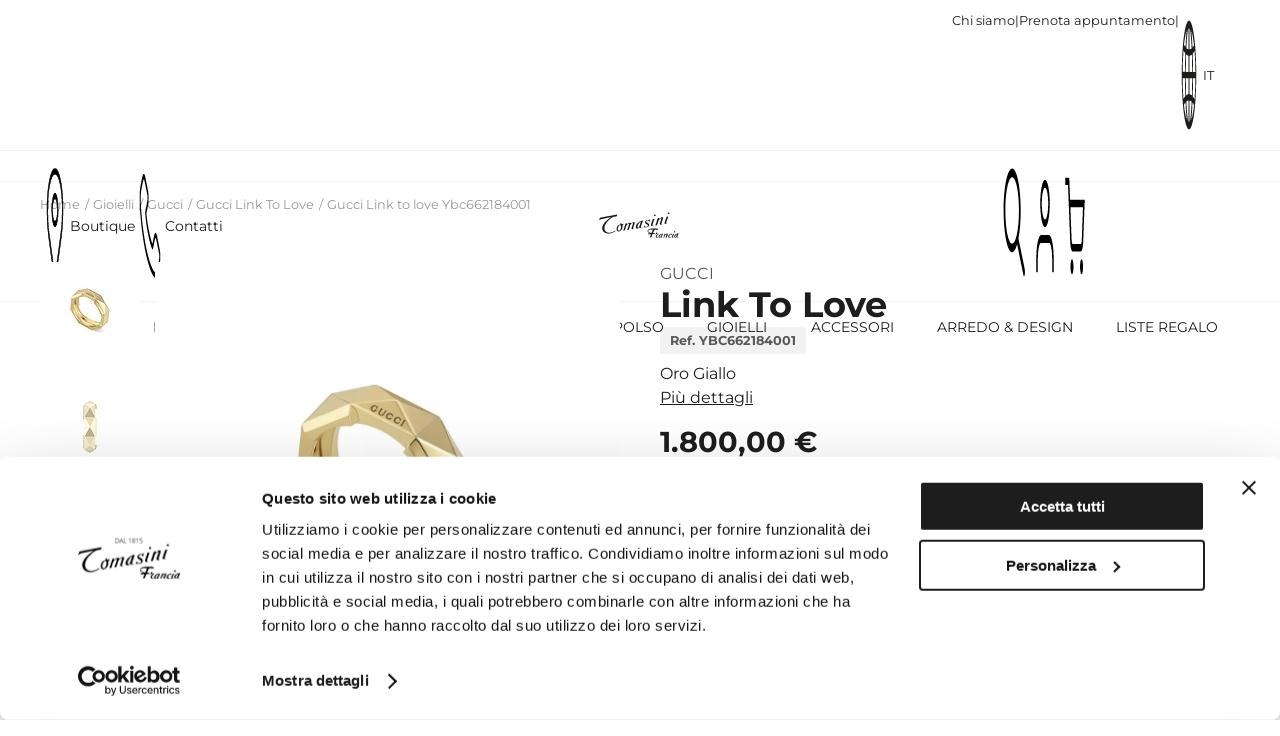

--- FILE ---
content_type: text/html; charset=utf-8
request_url: https://tomasinifrancia.it/anelli-gucci-gucci-link-to-love-ybc662184001
body_size: 23666
content:

<!doctype html>
<html lang="it-IT">
<head>
    <script>
        function getCookie(name) {
            var dc = document.cookie;
            var prefix = name + "=";
            var begin = dc.indexOf("; " + prefix);
            if (begin == -1) {
                begin = dc.indexOf(prefix);
                if (begin != 0) return null;
            }
            else {
                begin += 2;
                var end = document.cookie.indexOf(";", begin);
                if (end == -1) {
                    end = dc.length;
                }
            }
            return decodeURI(dc.substring(begin + prefix.length, end));
        }

        if (getCookie(encodeURIComponent('rlx-consent')) == null) {
            document.cookie = encodeURIComponent('rlx-consent') + '=false; expires=' + new Date(new Date().getTime() + 1000 * 60 * 60 * 24 * 366).toGMTString() + '; path=/';
        }
    </script>
        <link rel="alternate" href="https://tomasinifrancia.it/anelli-gucci-gucci-link-to-love-ybc662184001" hreflang="it" />
        <link rel="alternate" href="https://tomasinifrancia.it/anelli-gucci-gucci-link-to-love-ybc662184001" hreflang="x-default" />
        <link rel="alternate" href="https://tomasinifrancia.it/en/rings-gucci-link-to-love-ybc662184001" hreflang="en" />
    <link rel="canonical" href="https://tomasinifrancia.it/anelli-gucci-gucci-link-to-love-ybc662184001" />
    

    <link rel="preload dns-prefetch" href="/fonts/montserrat-v25-latin-regular.woff2" as="font" type="font/woff2" crossorigin>
    <link rel="preload dns-prefetch" href="/fonts/montserrat-v25-latin-700.woff2" as="font" type="font/woff2" crossorigin>
    <link rel="preload dns-prefetch" href="/fonts/montserrat-v25-latin-600.woff2" as="font" type="font/woff2" crossorigin>

    <meta name="format-detection" content="telephone=no">
    <meta charset="utf-8">
    <meta name="viewport" content="width=device-width, initial-scale=1.0, maximum-scale=1.0, user-scalable=0" />
    <meta name="description" content="Gucci Link to love Ybc662184001" />
    <meta name="keywords" content="Gucci Link to love Ybc662184001">
    <title>Gucci Link to love Ybc662184001</title>
    
    <link rel="shortcut icon" href="/images/favicon.png" />
   

    <meta property="og:locale" content="it-IT" />
    <meta property="og:url" content="https://tomasinifrancia.it/anelli-gucci-gucci-link-to-love-ybc662184001" />
    <meta property="og:title" content="Gucci Link to love Ybc662184001" />

    

    <meta property="article:published_time" content="2022-07-07T19:00:48" />
    <meta property="article:modified_time" content="2026-01-16T19:04:39" />
    <meta property="product:price:amount" content="1800.00" />
    <meta property="product:price:currency" content="EUR" />
    <meta property="product:retailer_item_id" content="YBC662184001" />
    <meta property="og:availability" content="instock" />  <!-- out of stock, instock -->
    <meta property="product:availability" content="instock" />  <!-- out of stock, instock -->
    <meta property="product:condition" content="new" /> 	<!-- new, refurbished, used  -->
    <meta property="og:description" content="Gucci Link to love Ybc662184001" />
    <meta property="og:image" content="https://tomasinifrancia.it/images/800/0/tomasini-francia/gioielli/gucci/link-to-love-ybc662184001-2.jpg">
    <meta property="og:image:width" content="800" />
    <meta property="og:image:height" content="800" />
    <meta property="og:image:type" content="image/jpg" />
    <meta property="fb:page_id" content="217733734994961" />

    


    <script type="application/ld+json">
         {
            "@context": "https://schema.org",
            "@type": "Product",
            "name": "Gucci Link to love Ybc662184001 Ref. YBC662184001",
            "url":  "https://tomasinifrancia.it/anelli-gucci-gucci-link-to-love-ybc662184001",
            "image": [
                "https://tomasinifrancia.it/images/1200/1200/tomasini-francia/gioielli/gucci/link-to-love-ybc662184001-2.jpg"
              ],
            "description": "Anello Gucci collezione Link To Love  in oro giallo 18 ct spessore 6 mmSpecifiche TecnicheGenere: Uomo/DonnaCollezione: Link To LoveMateriale Gioiello: Oro gialloReferenza: YBC662184001",
              "sku": "YBC662184001",
            "brand": {
                "@type": "Brand",
                "name": "Gucci"
            },
            "offers": [{
                "@type": "Offer",
                "availability": "http://schema.org/InStock",
                 "price": "1800.00",
                  "priceCurrency": "EUR"
                
            }]
           
            
        }
    </script>

    <script type="application/ld+json">
         {
            "@context": "https://schema.org",
            "@type": "BreadcrumbList",
            "itemListElement": [

                    {
                        "@type": "ListItem",
                        "position": 1,
                        "name": "Home",
                        "item": "https://tomasinifrancia.it"
                    },                
                    {
                        "@type": "ListItem",
                        "position": 2,
                        "name": "Gioielli",
                        "item": "https://tomasinifrancia.it/gioielli"
                    },                
                    {
                        "@type": "ListItem",
                        "position": 3,
                        "name": "Gucci",
                        "item": "https://tomasinifrancia.it/gioielli-gucci"
                    },                
                    {
                        "@type": "ListItem",
                        "position": 4,
                        "name": "Gucci Link To Love",
                        "item": "https://tomasinifrancia.it/gioielli-gucci-gucci-link-to-love"
                    },                
                    {
                        "@type": "ListItem",
                        "position": 5,
                        "name": "Gucci Link to love Ybc662184001",
                        "item": "https://tomasinifrancia.it/anelli-gucci-gucci-link-to-love-ybc662184001"
                    }                ]

        }
    </script>
    <style>
        #product-detail {
            margin-top: 30px;
        }

            #product-detail .uk-grid {
                display: flex;
                flex-wrap: wrap;
                margin: 0;
                padding: 0;
                list-style: none;
            }

            #product-detail .uk-grid {
                margin-left: -30px;
            }

            #product-detail .uk-width-1-1 {
                width: 100%;
                box-sizing: border-box;
            }

            #product-detail .uk-thumbnav {
                display: flex;
                flex-wrap: wrap;
                margin: 0;
                padding: 0;
                list-style: none;
            }

            #product-detail .uk-thumbnav-vertical {
                flex-direction: column;
                margin-left: 0;
                margin-top: -15px;
            }

                #product-detail .uk-thumbnav-vertical > * {
                    padding-left: 0;
                    padding-top: 15px;
                }

            #product-detail .uk-thumbnav > * > * {
                display: inline-block;
                position: relative;
            }

                #product-detail .uk-thumbnav > * > *::after {
                    content: "";
                    position: absolute;
                    top: 0;
                    bottom: 0;
                    left: 0;
                    right: 0;
                    background: rgba(255, 255, 255, 0.4);
                    transition: background-color 0.1s ease-in-out;
                }

            #product-detail .uk-thumbnav > .uk-active > *::after {
                background-color: transparent;
            }

            #product-detail .imgcontainer {
                text-align: center;
            }

            #product-detail .uk-slideshow-items {
                position: relative;
                z-index: 0;
                margin: 0;
                padding: 0;
                list-style: none;
                overflow: hidden;
                -webkit-touch-callout: none;
                touch-action: pan-y;
            }

                #product-detail .uk-slideshow-items > :not(.uk-active) {
                    display: none;
                }

                #product-detail .uk-slideshow-items > * {
                    position: absolute;
                    top: 0;
                    left: 0;
                    right: 0;
                    bottom: 0;
                    overflow: hidden;
                    will-change: transform, opacity;
                }

            #product-detail .uk-width-expand {
                flex: 1;
                min-width: 1px;
                box-sizing: border-box;
                max-width: 100%;
            }

            #product-detail .product-category {
                font-size: 1rem;
                color: #585858 !important;
            }

            #product-detail .product-name {
                font-size: 2.2rem;
                font-weight: 700;
                line-height: 2.4rem !important;
                text-transform: capitalize;
                margin: 0 0 4px 0;
            }

            #product-detail .product-code {
                margin-bottom: 10px;
            }

                #product-detail .product-code span {
                    font-size: 0.8rem;
                    background: #F2F2F2;
                    padding: 6px 10px;
                    font-weight: bolder;
                    color: #585858;
                }

            #product-detail .product-description {
                font-size: 1rem;
            }

            #product-detail .moredetail {
                font-size: 1rem;
                color: #1d1d1d;
                text-decoration: underline;
            }

            #product-detail .product-price {
                font-size: 1.8rem;
                padding: 10px 0px;
                font-weight: bold;
            }

            #product-detail .pluss ul {
                padding-left: 0px;
                margin: 0 0 20px 0;
            }

            #product-detail .pluss > * li {
                list-style: none;
                font-size: 0.8rem;
            }

            #product-detail .check {
                width: 20px;
                height: 20px;
                margin-right: 10px;
            }

            #product-detail .uk-button {
                margin: 0;
                border: none;
                overflow: visible;
                font: inherit;
                color: inherit;
                text-transform: none;
                -webkit-appearance: none;
                border-radius: 0;
                display: inline-block;
                box-sizing: border-box;
                padding: 0 30px;
                vertical-align: middle;
                font-size: 0.875rem;
                line-height: 38px;
                text-align: center;
                text-decoration: none;
                text-transform: uppercase;
                transition: 0.1s ease-in-out;
                transition-property: color, background-color, border-color;
            }

            #product-detail .uk-button-default {
                background-color: transparent;
                color: #333;
                border: 1px solid #e5e5e5;
            }

            #product-detail .uk-button-primary {
                background-color: #1D1D1D;
                color: #fff;
                border: 1px solid transparent;
            }

            #product-detail .dark, #product-detail .dark:hover {
                color: #1d1d1d;
                border-color: #1d1d1d;
                font-weight: 700;
            }

            #product-detail .uk-margin-top {
                margin-top: 20px !important;
            }

            #product-detail .uk-text-bold {
                font-weight: 700;
            }

            #product-detail * + .uk-margin {
                margin-top: 20px !important;
            }

            #product-detail .uk-margin {
                margin-bottom: 20px;
            }

            #product-detail .showquantitystores {
                font-size: 0.6rem;
                color: #1d1d1d;
                text-decoration: underline;
                font-weight: 700;
                text-transform: uppercase;
            }

        .uk-text-center {
            text-align: center !important;
        }

        canvas, img, svg, video {
            max-width: 100%;
            height: auto;
            box-sizing: border-box;
        }

        #webexpertcontainer {
            margin-top: 30px;
            margin-bottom: 30px;
        }

            #webexpertcontainer .uk-container-large > div {
                display: flex;
                gap: 10px;
                justify-content: center;
                align-items: center;
                padding: 10px 0px;
            }

            #webexpertcontainer .link-blue {
                color: #1d1d1d !important;
                font-size: 0.9rem;
                display: flex;
                align-items: center;
                text-transform: uppercase;
                font-weight: bold;
                text-decoration: none;
            }

            #webexpertcontainer .uk-container-expand {
                background: #f4f4f4;
            }

        #product-datail-info .uk-accordion-title {
            font-size: 1.4rem;
            color: #1d1d1d;
            text-decoration: none;
        }

        #product-datail-info .uk-accordion {
            padding: 0;
            padding-top: 30px;
            list-style: none;
            margin: 0 0 20px 0;
        }

        .link-blue img {
            width: 20px;
            height: 20px;
            margin-left: 5px;
        }

        #product-datail-info .uk-accordion > li.uk-open > a > .open {
            display: none;
        }

        #product-datail-info .uk-float-right {
            float: right;
        }

        #product-datail-info .uk-accordion > li > a > img {
            width: 25px;
            height: 25px;
        }

        #product-detail .uk-grid > * {
            padding-left: 30px;
        }



    
        @media (min-width: 960px) {
           

            #product-detail .uk-width-1-2\@l {
                width: 50%;
            }

            #product-detail .uk-child-width-1-4\@l > * {
                width: 25%;
                box-sizing: border-box;
            }

            #cart-add-product .uk-width-1-2\@l 
            {
                 width: 100%;
            }
           
        }


        @media (min-width: 1200px) {
            #product-detail .uk-grid {
                margin-left: -40px;
            }
                /* #product-detail .uk-width-1-2\@l {
                        width: 50%;
                    }*/

                #product-detail .uk-grid > * {
                    padding-left: 40px;
                }

            #cart-add-product .uk-width-1-2\@l 
            {
                 width: 50%;
            }
        }

  


        #product-detail .slider-container-product {
            padding-right: 0px !important;
            padding-left: 0px !important;
        }

           /* #product-detail .slider-container-product .uk-slider {
                height: 400px;
            }*/

        #product-detail .uk-position-relative {
            position: relative !important;
        }

      

        #product-detail .uk-slider-items {
            will-change: transform;
            position: relative;
            touch-action: pan-y;
        }

            #product-detail .uk-slider-items:not(.uk-grid) {
                display: flex;
                margin: 0;
                padding: 0;
                list-style: none;
                -webkit-touch-callout: none;
            }

        #product-detail .uk-height-1-1 {
            height: 100%;
            box-sizing: border-box;
        }

        #product-detail .uk-slider-items > * {
            flex: none;
            max-width: 100%;
            position: relative;
        }

        #product-detail .uk-child-width-1-1 > * {
            box-sizing: border-box;
            width: 100%;
        }



        #product-detail .uk-dotnav {
            display: flex;
            flex-wrap: wrap;
            margin: 0;
            padding: 0;
            list-style: none;
            margin-left: -12px;
        }

        #product-detail .slider-container-product > * .uk-dotnav.uk-slider-nav {
            z-index: 10;
            position: absolute;
            bottom: 20px;
            left: auto;
            width: 100%;
        }

        #product-detail .uk-dotnav > * {
            flex: none;
            padding-left: 12px;
        }

        #product-detail .slider-container-product > * .uk-dotnav.uk-slider-nav > * > * {
            display: block;
            box-sizing: border-box;
            width: 37px;
            height: 4px;
            border-radius: unset;
            background: #fff;
            text-indent: 100%;
            overflow: hidden;
            white-space: nowrap;
            border: none
        }

        #product-detail .slider-container-product > * .uk-dotnav.uk-slider-nav > * a {
            background: #EFEDE9;
        }

        #product-detail .slider-container-product > * .uk-dotnav.uk-slider-nav > .uk-active a {
            background: #585858;
        }

        #product-detail .uk-flex-center {
            justify-content: center;
        }

        #product-detail .uk-slider-items img {
            width: 100%;
        }

        #product-detail .uk-grid + .uk-grid, #product-detail .uk-grid > .uk-grid-margin, #product-detail * + .uk-grid-margin {
            margin-top: 30px;
        }

        @media (max-width: 768px) {
            #product-detail .product-name {
                font-size: 1.2rem;
                line-height: 1.8rem;
            }

            #product-detail {
                margin-top: 0px;
            }

                #product-detail .product-code {
                    margin-bottom: 20px;
                }

                    #product-detail .product-code span {
                        font-size: 0.78rem;
                    }

                #product-detail .product-description, #product-detail .moredetail {
                    font-size: 0.9rem;
                }

                #product-detail .slider-container-product .uk-slider {
                    height: 440px;
                }

                #product-detail .imgcontainer img {
                    max-height: 400px;
                    width: auto;
                }

                #product-detail .uk-slider-items img {
                    max-height: 400px;
                    width: auto;
                }
        }
    </style>


    

    <style>
        @font-face {
            font-family: Montserrat;
            font-style: normal;
            font-weight: 400;
            src: url('/fonts/montserrat-v25-latin-regular.eot');
            src: local(''),url('/fonts/montserrat-v25-latin-regular.eot?#iefix') format('embedded-opentype'),url('/fonts/montserrat-v25-latin-regular.woff2') format('woff2'),url('/fonts/montserrat-v25-latin-regular.woff') format('woff'),url('/fonts/montserrat-v25-latin-regular.ttf') format('truetype'),url('/fonts/montserrat-v25-latin-regular.svg#Montserrat') format('svg');
            font-display: swap
        }

        @font-face {
            font-family: Montserrat;
            font-style: normal;
            font-weight: 500;
            src: url('/fonts/montserrat-v25-latin-500.eot');
            src: local(''),url('/fonts/montserrat-v25-latin-500.eot?#iefix') format('embedded-opentype'),url('/fonts/montserrat-v25-latin-500.woff2') format('woff2'),url('/fonts/montserrat-v25-latin-500.woff') format('woff'),url('/fonts/montserrat-v25-latin-500.ttf') format('truetype'),url('/fonts/montserrat-v25-latin-500.svg#Montserrat') format('svg');
            font-display: swap
        }

        @font-face {
            font-family: Montserrat;
            font-style: normal;
            font-weight: 600;
            src: url('/fonts/montserrat-v25-latin-600.eot');
            src: local(''),url('/fonts/montserrat-v25-latin-600.eot?#iefix') format('embedded-opentype'),url('/fonts/montserrat-v25-latin-600.woff2') format('woff2'),url('/fonts/montserrat-v25-latin-600.woff') format('woff'),url('/fonts/montserrat-v25-latin-600.ttf') format('truetype'),url('/fonts/montserrat-v25-latin-600.svg#Montserrat') format('svg');
            font-display: swap
        }

        @font-face {
            font-family: Montserrat;
            font-style: normal;
            font-weight: 700;
            src: url('/fonts/montserrat-v25-latin-700.eot');
            src: local(''),url('/fonts/montserrat-v25-latin-700.eot?#iefix') format('embedded-opentype'),url('/fonts/montserrat-v25-latin-700.woff2') format('woff2'),url('/fonts/montserrat-v25-latin-700.woff') format('woff'),url('/fonts/montserrat-v25-latin-700.ttf') format('truetype'),url('/fonts/montserrat-v25-latin-700.svg#Montserrat') format('svg');
            font-display: swap
        }

        @font-face {
            font-family: Montserrat;
            font-style: italic;
            font-weight: 500;
            src: url('/fonts/montserrat-v25-latin-500italic.eot');
            src: local(''),url('/fonts/montserrat-v25-latin-500italic.eot?#iefix') format('embedded-opentype'),url('/fonts/montserrat-v25-latin-500italic.woff2') format('woff2'),url('/fonts/montserrat-v25-latin-500italic.woff') format('woff'),url('/fonts/montserrat-v25-latin-500italic.ttf') format('truetype'),url('/fonts/montserrat-v25-latin-500italic.svg#Montserrat') format('svg');
            font-display: swap
        }

        html {
            font-family: Montserrat, verdana;
            font-weight: 400;
            background: #fff;
            color: #1d1d1d;
            line-height: 1.5;
            font-size: 16px
        }

        body {
            margin: 0
        }

        #header {
            height: 181px !important
        }

        @media screen and (min-width: 768px) and (max-width: 959px) {
            #header {
                 height:unset !important;
    
                }

        }

        .rolex-retailer-clock {
            width: 150px;
            height: 70px;
        }

        .header-top .uk-navbar-nav > li > a, .header-top .uk-navbar-nav > li > span {
            min-height: 90px;
        }

        .header-top .rolex-retailer-clock {
            height: 70px;
        }

        .header-top-black {
            border-bottom: 1px solid #F2F2F2
        }

            .header-top-black .uk-navbar-nav {
                gap: 16px
            }

            .header-top-black > * .uk-navbar-nav > li > a, .header-top-black > * .uk-navbar-nav > li > span {
                min-height: 40px;
                color: #1d1d1d;
                font-size: .8rem;
                text-transform: none;
                display: flex;
                justify-content: center;
                align-items: center
            }


            .header-top-black > * .buttonarrow {
                border: 0;
                padding: 0 6px 0 4px;
                display: flex;
                align-items: center;
                min-height: 40px;
                font-size: .8rem;
                color: #1d1d1d;
                font-family: montserrat,Proxima Nova;
                line-height: 19.2px;
                width: 41.22px;
                height: 40px;
            }

        .header-top {
            border-bottom: 1px solid #f2f2f2
        }

            .header-top .uk-navbar-left .uk-navbar-nav a {
                text-transform: unset;
                color: #1d1d1d;
            }

        .uk-modal {
            display: none
        }

        .uk-container {
            display: flow-root;
            box-sizing: content-box;
            max-width: 1200px;
            margin-left: auto;
            margin-right: auto;
            padding-left: 15px;
            padding-right: 15px
        }

            .uk-container .uk-container {
                padding-left: 0;
                padding-right: 0
            }

        .uk-container-expand {
            max-width: none
        }

        .uk-container-large {
            max-width: 1280px
        }

        .uk-navbar {
            display: flex;
            position: relative
        }

        .uk-navbar-nav {
            display: flex;
            gap: 30px;
            margin: 0;
            padding: 0;
            list-style: none
        }

        .header-top > * .uk-navbar-nav {
            gap: 6px
        }

        .uk-navbar-center:not(:only-child) {
            position: absolute;
            top: 50%;
            left: 50%;
            transform: translate(-50%,-50%);
            width: max-content;
            box-sizing: border-box;
            z-index: 990
        }

        .uk-navbar-left, .uk-navbar-right, [class*=uk-navbar-center] {
            display: flex;
            gap: 30px;
            align-items: center
        }

        .uk-navbar-center:only-child, .uk-navbar-left, .uk-navbar-right {
            flex-wrap: wrap
        }

        .uk-navbar-right {
            margin-left: auto
        }

        .uk-navbar-dropdown {
            display: none;
            position: absolute
        }

        .uk-dropdown {
            display: none
        }

        .uk-button-default {
            background-color: transparent;
            color: #333;
            border: 0
        }

        .uk-navbar-item {
            padding: 0 0;
            color: #1d1d1d
        }

        .uk-navbar-item, .uk-navbar-nav > li > a, .uk-navbar-toggle {
            display: flex;
            justify-content: center;
            align-items: center;
            column-gap: .25em;
            box-sizing: border-box;
            min-height: 90px;
            font-size: .875rem;
            font-family: Montserrat,verdana;
            text-decoration: none;
            color: #1d1d1d;
        }

        .navitemspecial {
            font-weight: 500;
            font-size: .8rem;
            margin-left: 20px
        }

        .numberitems, .numberitems:hover {
            color: red !important;
            font-weight: 700 !important;
            font-size: .85rem
        }

        .uk-width-expand {
            flex: 1;
            min-width: 1px
        }

        [class*=uk-width] {
            box-sizing: border-box;
            width: 100%;
            max-width: 100%
        }

        .main-menu > * .uk-navbar-item, .main-menu > * .uk-navbar-nav > li > a {
            min-height: 50px;
            padding: 0
        }

        .uk-text-uppercase {
            text-transform: uppercase !important
        }

        .uk-flex {
            display: flex
        }

        .uk-flex-around {
            justify-content: space-around
        }

        img, svg, video {
            vertical-align: middle;
            height: auto
        }

        .botstyky {
            background: #1d1d1d;
            position: fixed;
            bottom: 80px;
            right: 0;
            z-index: 300;
            width: 60px;
            height: 60px;
        }

        .dropdown-language {
            display: none
        }

        #content > .uk-container-expand:first-child {
            border-top: 1px solid #F2F2F2;
        }

        #content > * .uk-breadcrumb {
            padding: 10px 0px;
            margin: 0px 0px 6px 0px;
        }

            #content > * .uk-breadcrumb > * {
                display: contents;
            }

                #content > * .uk-breadcrumb > * a {
                    font-size: 0.8rem;
                    color: #999;
                    text-decoration: none;
                }

            #content > * .uk-breadcrumb > :nth-child(n+2):not(.uk-first-column)::before {
                content: "/";
                display: inline-block;
                margin: 0 4px 0 5px;
                font-size: 0.8rem;
                color: #999;
            }

        #footer {
            display: none
        }

        .footersocial {
            display: none
        }

        @media(min-width:960px) {
            .uk-hidden\@m {
                display: none !important
            }

            .uk-container {
                padding-left: 40px;
                padding-right: 40px
            }
        }

        @media(max-width:768px) {
            .uk-navbar-center:not(:only-child) {
                left: 10px;
                transform: translate(0,-50%)
            }

            #header {
                height: 61px !important
            }

            .uk-container {
                padding-left: 10px;
                padding-right: 10px
            }

            .uk-navbar-nav > li > a {
                min-height: 60px
            }

            .header-top .uk-navbar-nav > li > a, .header-top .uk-navbar-nav > li > span {
                min-height: 60px;
            }

                .header-top .uk-navbar-nav > li > a > img {
                    height: 30px;
                    width: 30px;
                }

            .header-top > * .uk-navbar-nav {
                gap: 4px
            }

            .botstyky {
                width: 40px;
                height: 40px;
            }

                .botstyky img {
                    width: 40px
                }

            #content > * .uk-breadcrumb {
                padding: 8px 0px;
                margin: 0px 0px 0px 0px;
            }
        }

        @media (max-width:959px) {
            .uk-visible\@m {
                display: none !important
            }

            .brand-img {
                width: 100px
            }
        }

        .uk-flex-middle {
            align-items: center;
        }

        .loggedinboxgrid {
            align-items: center;
        }

        .loggedinbox {
            line-height: 13px !important;
            font-size: 0.8rem;
        }

            .loggedinbox div {
                font-weight: 600;
                text-transform: capitalize;
            }

        .navbardesktop {
            display: flex;
            align-items: center;
            min-height: 90px;
        }

            .navbardesktop .uk-width-auto {
                width: auto;
            }

            .navbardesktop .uk-margin-small-right {
                margin-right: 10px !important;
            }

            .navbardesktop .uk-margin-small-left {
                margin-left: 10px !important;
            }

            .navbardesktop .uk-grid {
                display: flex;
                flex-wrap: wrap;
                margin: 0;
                padding: 0;
                list-style: none;
            }
            .titlesearc
            {
            font-size: 1rem;
            font-weight: 600;
            margin-bottom: 10px;
            }

            @media (min-width: 960px) {
            #header .main-menu .uk-navbar-nav {
                    gap: 5px;
                }

          
            }

        @media (max-width: 1150px) {
            #header .main-menu .uk-navbar-nav > li > a {
                font-size: 0.8rem;
            }
        }
    </style>

   

    <!-- Google Tag Manager -->
    <script>
        (function (w, d, s, l, i) {
            w[l] = w[l] || []; w[l].push({
                'gtm.start':
                    new Date().getTime(), event: 'gtm.js'
            }); var f = d.getElementsByTagName(s)[0],
                j = d.createElement(s), dl = l != 'dataLayer' ? '&l=' + l : ''; j.async = true; j.src =
                    'https://www.googletagmanager.com/gtm.js?id=' + i + dl; f.parentNode.insertBefore(j, f);
        })(window, document, 'script', 'dataLayer', 'GTM-N8MGSRC');
    </script>
    <!-- End Google Tag Manager -->

    <script rel="preload dns-prefetch" src="/js/vendor/uikit.min.js?v=13"></script>
</head>

<body>
    
    <!-- Google Tag Manager (noscript) -->
    <noscript>
        <iframe src="https://www.googletagmanager.com/ns.html?id=GTM-N8MGSRC"
                height="0" width="0" style="display:none;visibility:hidden"></iframe>
    </noscript>
    <!-- End Google Tag Manager (noscript) -->
    





<section id="header">
    <div class="header-top-black uk-container uk-container-expand uk-visible@m">
        <div class="uk-container uk-container-large ">
            <nav class="uk-navbar-container uk-navbar-transparent uk-navbar" uk-navbar>
                <div class="uk-navbar-right">
                    <ul class="uk-navbar-nav uk-flex-around">
                            <li>
                                <a href="https://tomasinifrancia.it/chi-siamo" title="Chi siamo">
                                    Chi siamo 
                                </a> 
                            </li>
                            <li>
                                
                                <span> | </span>                               
                            </li>
                            <li>
                                <a href="https://tomasinifrancia.it/appuntamento" title="Prenota appuntamento">
                                    Prenota appuntamento 
                                </a> 
                            </li>
                            <li>
                                
                                <span> | </span>                               
                            </li>
                        <li class="uk-flex  uk-flex-right uk-flex-middle">                            
                            <img width="20" height="20" alt="Scegli la lingua" src="/icone/icons.svg#ico_www">
                            <button class="uk-button uk-button-default buttonarrow uk-text-capitalize " type="button">IT  <img width="20" height="20" alt="Arrow" src="/icone/icons.svg#ico_giuwhite"></button>
                            <div uk-dropdown=" mode: click; boundary: ! .chooselanguage;boundary-align: false; " class="dropdown-language">
                                <ul class="uk-nav uk-dropdown-nav">
                                    <li class="uk-active">
                                        <a href="https://tomasinifrancia.it/anelli-gucci-gucci-link-to-love-ybc662184001">
                                            IT
                                        </a>
                                    </li>
                                    <li class="">
                                        <a href="https://tomasinifrancia.it/en/rings-gucci-link-to-love-ybc662184001">
                                            EN
                                        </a>
                                    </li>
                                </ul>
                            </div>
                        </li>
                        

                    </ul>
                </div>
            </nav>
        </div>
    </div>
    <div class="header-top uk-container uk-container-expand ">
        <div class="uk-container uk-container-large ">
            <nav class="uk-navbar-container uk-navbar-transparent uk-navbar" uk-navbar>
                <div class="uk-navbar-left uk-visible@m ">
                        <ul class="uk-navbar-nav">
                                <li>
                                    <a href="https://tomasinifrancia.it/boutique" title="Boutique">
                                                <img width="30" height="30" src="/icone/icons.svg#ico_contatti" alt="Boutique"> Boutique                                    </a>
                                </li>
                                <li>
                                    <a href="https://tomasinifrancia.it/contatti" title="Contatti">
                                                <img width="30" height="30" src="/icone/icons.svg#ico_telefono" alt="Contatti"> Contatti                                    </a>
                                </li>
                        </ul>
                </div>
                <div class="uk-navbar-center ">
                    
                    <a href="https://tomasinifrancia.it" class="uk-logo" title="Tomasini Francia">
                        <picture>
                            <source srcset="/images/tomasini-francia_logo.png" media="(min-width: 768px)" width="180" height="72">
                            <img src="/images/logo-tomasini-francia-black.png" alt="Tomasini Francia" class="brand-img" width="100" height="34">
                        </picture>
                    </a>
                </div>
                <div class="uk-navbar-right">
                    <ul class="uk-navbar-nav">
                        <li>
                            <a title="Cerca" class="opensearch" href="#">
                                <img width="30" height="30" alt="Cerca" src="/icone/icons.svg#ico-ricerca">
                            </a>
                        </li>
                        <li class="uk-visible@m ">     <a href="https://tomasinifrancia.it/myaccount/login" class="openlogin black">
        <img width="30" height="30" class="uk-float-left" alt="Profilo" src="/icone/icons.svg#ico-profilo" >
        <span class="uk-visible uk-hidden@m"> Profilo</span>
    </a>
  </li>

                        <li>
                            <a href="https://tomasinifrancia.it/shop/cart" title="Carrello" c>
                                <img width="30" height="30" alt="Carrello" src="/icone/icons.svg#ico-carrello">
                                <span class="numberitems" id="cartnumberitems"> 


</span>
                            </a>
                        </li>

                        <li>
                            <a class="uk-navbar-toggle uk-visible uk-hidden@m openmobile" data-id="level0" href="#menu-mobile" uk-toggle>
                                <img width="30" height="30" alt="Menu" src="/icone/icons.svg#ico_menu">

                            </a>
                        </li>
                        <li class="uk-visible@m ">
                                <a href="https://tomasinifrancia.it/rolex" class="clock-rolex">
                                    <div class="rolex-retailer-clock">
                                    </div>
                                </a>

                      
                            <script src="https://static.rolex.com/retailers/clock/retailercall.js" data-cookieconsent="Preferences"></script>
                            <script>
                              
                                var rdp = new RolexRetailerClock();
                                var rdpConfig = {
                                    dealerAPIKey: '3735376a14c66d6520b68158ce1849cd',
                                    lang: 'it',
                                    colour: 'gold'
                                }
                                try {
                                    rdp.getRetailerClock(rdpConfig);
                                } catch (err) { }
                            </script>
                        </li>
                    </ul>
                   
                </div>
            </nav>
        </div>
    </div>
    <div class="main-menu uk-container uk-container-expand uk-visible@m ">
        <div class="uk-container uk-container-large ">
            <nav class="uk-navbar-container uk-navbar-transparent uk-navbar" uk-navbar="mode: click">
                <div class="uk-navbar-left uk-width-expand">
                    <ul class="uk-navbar-nav uk-flex-around uk-width-expand">
                            <li>
                                    <a href="https://tomasinifrancia.it/rolex" class="uk-text-uppercase uk-text-nowrap font-weight-bold black" title="ROLEX">ROLEX</a>
                            </li>
                            <li>
                                    <a href="https://tomasinifrancia.it/rolex-certified-pre-owned" class="uk-text-uppercase uk-text-nowrap font-weight-bold black" title="Rolex Certified Pre-Owned">Rolex Certified Pre-Owned</a>
                            </li>
                            <li>
                                    <a href="https://tomasinifrancia.it/orologi" class="uk-text-uppercase uk-text-nowrap font-weight-bold black overmenu" title="Orologi">Orologi</a>
                                    <div class="uk-navbar-dropdown uk-width-expand main-menu-dropdown">
                                        <div class="uk-nav uk-navbar-dropdown-nav ">
                                            <div class="menuloading">
                                                <img data-src="/images/loadingdark.gif" class="loading lazyload" alt="Loading" width="40" height="40"/>Caricamento
                                            </div>
                                            <div id="bmenu-1889" class=" main-menu-container">
                                               
                                            </div>

                                        </div>
                                    </div>
                            </li>
                            <li>
                                    <a href="https://tomasinifrancia.it/orologi-secondo-polso" class="uk-text-uppercase uk-text-nowrap font-weight-bold black" title="Secondo Polso">Secondo Polso</a>
                            </li>
                            <li>
                                    <a href="https://tomasinifrancia.it/gioielli" class="uk-text-uppercase uk-text-nowrap font-weight-bold black overmenu" title="Gioielli">Gioielli</a>
                                    <div class="uk-navbar-dropdown uk-width-expand main-menu-dropdown">
                                        <div class="uk-nav uk-navbar-dropdown-nav ">
                                            <div class="menuloading">
                                                <img data-src="/images/loadingdark.gif" class="loading lazyload" alt="Loading" width="40" height="40"/>Caricamento
                                            </div>
                                            <div id="bmenu-1890" class=" main-menu-container">
                                               
                                            </div>

                                        </div>
                                    </div>
                            </li>
                            <li>
                                    <a href="https://tomasinifrancia.it/accessori" class="uk-text-uppercase uk-text-nowrap font-weight-bold black overmenu" title="Accessori">Accessori</a>
                                    <div class="uk-navbar-dropdown uk-width-expand main-menu-dropdown">
                                        <div class="uk-nav uk-navbar-dropdown-nav ">
                                            <div class="menuloading">
                                                <img data-src="/images/loadingdark.gif" class="loading lazyload" alt="Loading" width="40" height="40"/>Caricamento
                                            </div>
                                            <div id="bmenu-1891" class=" main-menu-container">
                                               
                                            </div>

                                        </div>
                                    </div>
                            </li>
                            <li>
                                    <a href="https://tomasinifrancia.it/arredo-design" class="uk-text-uppercase uk-text-nowrap font-weight-bold black overmenu" title="Arredo &amp; Design">Arredo &amp; Design</a>
                                    <div class="uk-navbar-dropdown uk-width-expand main-menu-dropdown">
                                        <div class="uk-nav uk-navbar-dropdown-nav ">
                                            <div class="menuloading">
                                                <img data-src="/images/loadingdark.gif" class="loading lazyload" alt="Loading" width="40" height="40"/>Caricamento
                                            </div>
                                            <div id="bmenu-1892" class=" main-menu-container">
                                               
                                            </div>

                                        </div>
                                    </div>
                            </li>
                            <li>
                                    <a href="https://tomasinifrancia.it/giftlist/index" class="uk-text-uppercase uk-text-nowrap font-weight-bold black" title="Liste regalo">Liste regalo</a>
                            </li>
                    </ul>
                </div>
            </nav>
        </div>
    </div>
</section>


<div id="menu-mobile" class="uk-modal-full uk-modal bgwhite" uk-modal>
    <div class="uk-modal-dialog  uk-height-1-1">
        <button class="uk-modal-close-full uk-close-large uk-close uk-icon"  type="button">
            <img width="30" height="30" alt="Chiudi" src="/icone/icons.svg#ico_chiudi">
        </button>
        <div class="uk-container uk-height-1-1 uk-flex uk-flex-column " id="main-menu-mobile">
            <div class="menuloading uk-height-1-1 uk-flex uk-flex-column" style="position: absolute; width: 100%;background:#FFF">
                <img data-src="/images/loadingdark.gif" class="loading lazyload" alt="Loading" width="40" height="40" />Caricamento
               
            </div>
            <div class="menumobile-detail-level0 uk-height-1-1 uk-flex uk-flex-column ">
                <div class="logo-menu">
                    <img src="/images/logo-tomasini-francia-black.png" alt="Tomasini Francia" width="100" height="34" class="brand-img">

                </div>
                <ul class="navbarmobile  uk-nav" uk-nav="animation:false">
                                <li>
                                    <a class="black uk-text-uppercase " href="https://tomasinifrancia.it/rolex" title="ROLEX">
                                        ROLEX
                                    </a>
                                </li>
                                <li>
                                    <a class="black uk-text-uppercase " href="https://tomasinifrancia.it/rolex-certified-pre-owned" title="Rolex Certified Pre-Owned">
                                        Rolex Certified Pre-Owned
                                    </a>
                                </li>
                                <li class="uk-parent">
                                    <a class="black uk-text-uppercase openmobilesubmenu" href="https://tomasinifrancia.it/orologi" data-id="1889" data-parentid="level0" title="Orologi">
                                        Orologi
                                        <img height="25" width="25" class="uk-float-right " title="Orologi" alt="Orologi" src="/icone/icons.svg#ico_freccia-destra" />
                                    </a>
                                </li>
                                <li>
                                    <a class="black uk-text-uppercase " href="https://tomasinifrancia.it/orologi-secondo-polso" target="" title="Secondo Polso">
                                        Secondo Polso
                                    </a>
                                </li>
                                <li class="uk-parent">
                                    <a class="black uk-text-uppercase openmobilesubmenu" href="https://tomasinifrancia.it/gioielli" data-id="1890" data-parentid="level0" title="Gioielli">
                                        Gioielli
                                        <img height="25" width="25" class="uk-float-right " title="Gioielli" alt="Gioielli" src="/icone/icons.svg#ico_freccia-destra" />
                                    </a>
                                </li>
                                <li class="uk-parent">
                                    <a class="black uk-text-uppercase openmobilesubmenu" href="https://tomasinifrancia.it/accessori" data-id="1891" data-parentid="level0" title="Accessori">
                                        Accessori
                                        <img height="25" width="25" class="uk-float-right " title="Accessori" alt="Accessori" src="/icone/icons.svg#ico_freccia-destra" />
                                    </a>
                                </li>
                                <li class="uk-parent">
                                    <a class="black uk-text-uppercase openmobilesubmenu" href="https://tomasinifrancia.it/arredo-design" data-id="1892" data-parentid="level0" title="Arredo &amp; Design">
                                        Arredo &amp; Design
                                        <img height="25" width="25" class="uk-float-right " title="Arredo &amp; Design" alt="Arredo &amp; Design" src="/icone/icons.svg#ico_freccia-destra" />
                                    </a>
                                </li>
                                <li>
                                    <a class="black uk-text-uppercase " href="https://tomasinifrancia.it/giftlist/index" title="Liste regalo">
                                        Liste regalo
                                    </a>
                                </li>
                        <li>
                            <a class="black uk-text-uppercase " href="https://tomasinifrancia.it/chi-siamo" title="Chi siamo">
                                Chi siamo
                            </a>
                        </li>
                        <li>
                            <a class="black uk-text-uppercase " href="https://tomasinifrancia.it/appuntamento" title="Prenota appuntamento">
                                Prenota appuntamento
                            </a>
                        </li>
                </ul>
                <ul class="navbarmobile-service  uk-padding-remove uk-nav-parent-icon uk-nav" uk-nav>
                    <li>     <a href="https://tomasinifrancia.it/myaccount/login" class="openlogin black">
        <img width="30" height="30" class="uk-float-left" alt="Profilo" src="/icone/icons.svg#ico-profilo" >
        <span class="uk-visible uk-hidden@m"> Profilo</span>
    </a>
  </li>
                            <li>
                                <a class="black " href="https://tomasinifrancia.it/boutique"  title="Boutique">
                                    <img class=" uk-float-left" width="30" height="30" src="/icone/icons.svg#ico_contatti" alt="Boutique">
                                    Boutique
                                </a>
                            </li>
                            <li>
                                <a class="black " href="https://tomasinifrancia.it/contatti"  title="Contatti">
                                    <img class=" uk-float-left" width="30" height="30" src="/icone/icons.svg#ico_telefono" alt="Contatti">
                                    Contatti
                                </a>
                            </li>


                </ul>

                <div class="uk-margin-auto-top chooselanguage uk-flex  uk-flex-middle">
                    <div>

                            <a href="https://tomasinifrancia.it/rolex" class="clock-rolex">
                                <div class="rolex-retailer-clock">
                                </div>
                            </a>
                        <script>
                            var rdp = new RolexRetailerClock();
                            var rdpConfig = {
                                dealerAPIKey: '3735376a14c66d6520b68158ce1849cd',
                                lang: 'it',
                                colour: 'gold'
                            }
                            try {
                                rdp.getRetailerClock(rdpConfig);
                            } catch (err) { }
                        </script>
                    </div>
                    <div class="">

                        <img width="30" height="30" alt=" Scegli la lingua" src="/icone/icons.svg#ico_www">
                        <button class="uk-button uk-button-default buttonarrow uk-text-capitalize" type="button">Italiano<img width="20" height="20" alt="Arrow" src="/icone/icons.svg#ico_giu"></button>
                        <div uk-dropdown="mode: click; boundary: ! .uk-button-group; boundary-align: false;">
                            <ul class="uk-nav uk-dropdown-nav">
                                <li class="uk-active">
                                    <a href="https://tomasinifrancia.it/anelli-gucci-gucci-link-to-love-ybc662184001">
                                        Italiano
                                    </a>
                                </li>
                                <li class="">
                                    <a href="https://tomasinifrancia.it/en/rings-gucci-link-to-love-ybc662184001">
                                        Inglese
                                    </a>
                                </li>
                            </ul>
                        </div>
                    </div>

                </div>
            </div>
        </div>
    </div>
</div>
<div id="bmenu-detail-container" style="display:none"></div>
<div id="menumobile-detail-container" style="display:none"></div>
<div id="menumobile-filter-container" style="display:none">
    <div class=" uk-height-1-1 uk-flex uk-flex-column  menumobile-filter"></div>
</div>
<div id="cartcontaner"></div>

<div id="search-detail-container" style="display:none">
    <div class="seerch-pannel-overlay uk-height-1-1">
        <section class="uk-container uk-container-expand uk-height-1-1">
            <div class="uk-container uk-container-large  search-header uk-height-1-1 uk-flex uk-flex-column">
                <section class="">
                    <div class="titlesearc">Cerca</div>

                    <form class="uk-search uk-search-default uk-width-expand" id="searchformheader" action="/search" method="get">
                        <a href="#" class=" uk-search-icon ">
                            <img width="25" height="25" alt="Cerca" src="/icone/icons.svg#ico-ricerca">
                        </a>
                        <a href="#" class="uk-search-icon-flip  uk-icon uk-search-icon clearsearch" style="display:none;">
                            <img width="25" height="25" alt="Cerca" src="/icone/icons.svg#ico_chiudi">
                        </a>
                        <input class="uk-input uk-search-input" type="search" name="criteria" id="criteria" value="" placeholder="Cerca tra orologi, gioielli, accessori, arredo e design">
                    </form>



                   
                </section>
                <div id="result" class=""></div>
                <button class="uk-modal-close-full  uk-icon closesearch" type="button">
                    <img width="30" height="30" alt="Chiudi" src="/icone/icons.svg#ico_chiudi">
                </button>
            </div>
        </section>
     </div>
 </div>


   

   


    




<section id="content">
    <div class="uk-container uk-container-expand ">
        <div class="product-box-detail uk-container uk-container-large">
            <div class="uk-visible@m"><ul class="uk-breadcrumb"><li><a href="https://tomasinifrancia.it">Home</a></li><li><a href="https://tomasinifrancia.it/gioielli">Gioielli</a></li><li><a href="https://tomasinifrancia.it/gioielli-gucci">Gucci</a></li><li><a href="https://tomasinifrancia.it/gioielli-gucci-gucci-link-to-love">Gucci Link To Love</a></li><li><a href="https://tomasinifrancia.it/anelli-gucci-gucci-link-to-love-ybc662184001">Gucci Link to love Ybc662184001</a></li></ul></div>
            <div class="uk-hidden@m">
                    <ul class="uk-breadcrumb"><li><a href="https://tomasinifrancia.it/gioielli-gucci" title="Gucci"><img width="20" height="20" alt="Chiudi" src="https://cdn-tomasinifrancia.dp365.it/icone/ico_indietrogrey.svg"> Gucci</a></li></ul>

            </div>

            <div id="errormessage-cnt" class="uk-width-1-1" style="display: none;">
    <div class="errormessagebox uk-flex uk-flex-middle" uk-sticky>

        <span class="warning">
            <svg width="20" height="20" viewBox="0 0 20 20" xmlns="http://www.w3.org/2000/svg" data-svg="warning"><circle cx="10" cy="14" r="1" stroke="#db2f20" fill="#db2f20"></circle><circle fill="none" stroke="#db2f20"  stroke-width="1.1" cx="10" cy="10" r="9"></circle><path fill="#db2f20" d="M10.97,7.72 C10.85,9.54 10.56,11.29 10.56,11.29 C10.51,11.87 10.27,12 9.99,12 C9.69,12 9.49,11.87 9.43,11.29 C9.43,11.29 9.16,9.54 9.03,7.72 C8.96,6.54 9.03,6 9.03,6 C9.03,5.45 9.46,5.02 9.99,5 C10.53,5.01 10.97,5.44 10.97,6 C10.97,6 11.04,6.54 10.97,7.72 L10.97,7.72 Z"></path></svg>

        </span>
        <span>
            <span class="errormessage"></span>

        </span>
    </div>
</div>

        </div>
    </div>
</section>
<section id="product-detail">
    <div class="uk-container uk-container-expand ">
        <div class="uk-container uk-container-large">
            <div class="uk-grid" uk-grid>
                <div class="uk-width-1-2@l uk-width-1-1 productslider">
                        <div class="uk-visible@m">
                            <div uk-slideshow="animation: fade; min-height:500;" class=" uk-child-width-1-4@l uk-grid">
                                <div class="">
                                    <ul class="uk-thumbnav uk-thumbnav-vertical">
                                                <li uk-slideshow-item="0">
                                                    <a href="#">
                                                        <picture>
                                                            <source data-srcset="https://tomasinifrancia.it/images/100/110/tomasini-francia/gioielli/gucci/link-to-love-ybc662184001-2.jpg)" media="(min-width: 768px)" type="image/webp">

                                                            <img src="https://tomasinifrancia.it/images/100/110/tomasini-francia/gioielli/gucci/link-to-love-ybc662184001-2.jpg" alt="Gucci Link to love Ybc662184001" class="" width="100" height="110">
                                                        </picture>
                                                        
                                                        
                                                    </a>
                                                </li>
                                                <li uk-slideshow-item="1">
                                                    <a href="#">
                                                        <picture>
                                                            <source data-srcset="https://tomasinifrancia.it/images/100/110/tomasini-francia/gioielli/gucci/link-to-love-ybc662184001-6.jpg)" media="(min-width: 768px)" type="image/webp">

                                                            <img src="https://tomasinifrancia.it/images/100/110/tomasini-francia/gioielli/gucci/link-to-love-ybc662184001-6.jpg" alt="Gucci Link to love Ybc662184001" class="" width="100" height="110">
                                                        </picture>
                                                        
                                                        
                                                    </a>
                                                </li>
                                                <li uk-slideshow-item="2">
                                                    <a href="#">
                                                        <picture>
                                                            <source data-srcset="https://tomasinifrancia.it/images/100/110/tomasini-francia/gioielli/gucci/link-to-love-ybc662184001-10.jpg)" media="(min-width: 768px)" type="image/webp">

                                                            <img src="https://tomasinifrancia.it/images/100/110/tomasini-francia/gioielli/gucci/link-to-love-ybc662184001-10.jpg" alt="Gucci Link to love Ybc662184001" class="" width="100" height="110">
                                                        </picture>
                                                        
                                                        
                                                    </a>
                                                </li>
                                    </ul>
                                </div>

                                <ul class="uk-slideshow-items uk-width-expand imgcontainer" uk-lightbox="animation: scale">
                                        <li>
                                            <a href="https://tomasinifrancia.it/images/1000/1000/tomasini-francia/gioielli/gucci/link-to-love-ybc662184001-2.jpg.webp" data-caption="Gucci Link to love Ybc662184001" title="Gucci Link to love Ybc662184001">

                                                    <picture>
                                                        <source srcset="https://tomasinifrancia.it/images/1000/1000/tomasini-francia/gioielli/gucci/link-to-love-ybc662184001-2.jpg.webp" media="(min-width: 768px)" width="1000" height="1000" type="image/webp">
                                                       
                                                        <img src="https://tomasinifrancia.it/images/1000/1000/tomasini-francia/gioielli/gucci/link-to-love-ybc662184001-2.jpg" alt="Gucci Link to love Ybc662184001 Ref. YBC662184001" width="1000" height="1000" class="" fetchpriority="high">
                                                    </picture>


                                            </a>
                                        </li>
                                        <li>
                                            <a href="https://tomasinifrancia.it/images/1000/1000/tomasini-francia/gioielli/gucci/link-to-love-ybc662184001-6.jpg.webp" data-caption="Gucci Link to love Ybc662184001" title="Gucci Link to love Ybc662184001">

                                                    <picture>
                                                        <source data-srcset="https://tomasinifrancia.it/images/1000/1000/tomasini-francia/gioielli/gucci/link-to-love-ybc662184001-6.jpg.webp" media="(min-width: 768px)" width="1000" height="1000" type="image/webp">

                                                        <img data-src="https://tomasinifrancia.it/images/1000/1000/tomasini-francia/gioielli/gucci/link-to-love-ybc662184001-6.jpg" alt="Gucci Link to love Ybc662184001" width="1000" height="1000" class="lazyload">
                                                    </picture>


                                            </a>
                                        </li>
                                        <li>
                                            <a href="https://tomasinifrancia.it/images/1000/1000/tomasini-francia/gioielli/gucci/link-to-love-ybc662184001-10.jpg.webp" data-caption="Gucci Link to love Ybc662184001" title="Gucci Link to love Ybc662184001">

                                                    <picture>
                                                        <source data-srcset="https://tomasinifrancia.it/images/1000/1000/tomasini-francia/gioielli/gucci/link-to-love-ybc662184001-10.jpg.webp" media="(min-width: 768px)" width="1000" height="1000" type="image/webp">

                                                        <img data-src="https://tomasinifrancia.it/images/1000/1000/tomasini-francia/gioielli/gucci/link-to-love-ybc662184001-10.jpg" alt="Gucci Link to love Ybc662184001" width="1000" height="1000" class="lazyload">
                                                    </picture>


                                            </a>
                                        </li>

                                </ul>
                               
                            </div>


                        </div>
                        <div class="uk-hidden@m slider-container-product">
                            <div class="uk-position-relative uk-visible-toggle uk-slider-container uk-slider " uk-slider="">
                                <ul class="uk-slider-items uk-child-width-1-1 uk-height-1-1 ">
                                        <li>
                                                <picture>
                                                    <source srcset="https://tomasinifrancia.it/images/700/700/tomasini-francia/gioielli/gucci/link-to-love-ybc662184001-2.jpg.webp" media="(min-width: 768px)" width="700" height="700" type="image/webp">
                                                    <img src="https://tomasinifrancia.it/images/700/700/tomasini-francia/gioielli/gucci/link-to-love-ybc662184001-2.jpg" alt="Gucci Link to love Ybc662184001" width="700" height="700" class="" fetchpriority="high">
                                                </picture>


                                        </li>
                                        <li>
                                                <picture>
                                                    <source data-srcset="https://tomasinifrancia.it/images/700/700/tomasini-francia/gioielli/gucci/link-to-love-ybc662184001-6.jpg.webp" media="(min-width: 768px)" width="700" height="700" type="image/webp">
                                                    <img data-src="https://tomasinifrancia.it/images/700/700/tomasini-francia/gioielli/gucci/link-to-love-ybc662184001-6.jpg" alt="Gucci Link to love Ybc662184001" width="700" height="700" class="lazyload">
                                                </picture>


                                        </li>
                                        <li>
                                                <picture>
                                                    <source data-srcset="https://tomasinifrancia.it/images/700/700/tomasini-francia/gioielli/gucci/link-to-love-ybc662184001-10.jpg.webp" media="(min-width: 768px)" width="700" height="700" type="image/webp">
                                                    <img data-src="https://tomasinifrancia.it/images/700/700/tomasini-francia/gioielli/gucci/link-to-love-ybc662184001-10.jpg" alt="Gucci Link to love Ybc662184001" width="700" height="700" class="lazyload">
                                                </picture>


                                        </li>
                                </ul>
                                <a class="uk-position-center-left uk-position-small uk-hidden-hover" href="#" uk-slidenav-previous uk-slider-item="previous"></a>
                                <a class="uk-position-center-right uk-position-small uk-hidden-hover" href="#" uk-slidenav-next uk-slider-item="next"></a>
                                <ul class="uk-slider-nav uk-dotnav uk-flex-center  "></ul>
                            </div>
                        </div>

                </div>
                <div class="uk-width-1-2@l uk-width-1-1@s productinfo">
                        <div class="uk-text-secondary uk-text-uppercase product-category">
                            Gucci
                          
                        </div>
                        <h1 class="product-name">
                            Link To Love
                        </h1>
                        <div class="uk-text-primary product-code">
                            <span>
                                Ref. YBC662184001
                            </span>
                        </div>

                    <div class=" uk-text-primary product-description">

                        Oro Giallo
                    </div>
                    <a class="moredetail" href="#product-datail-info">Pi&#xF9; dettagli</a>
                    <div class="dark product-price">
1.800,00 €                    </div>
                    <div class="pluss">
                        <ul>
	<li><img alt="check" class="check" height="20" src="/icone/icons.svg#ico_check" width="20" />Garanzia internazionale</li>
	<li>&nbsp;</li>
</ul>


                    </div>
                    <form id="cart-add-product" action="/shop/addproduct?languageId=it-IT" method="post">

                                <div class="uk-grid-small uk-grid uk-grid-stack" uk-grid>
                                    <div>
                                        <div class="quantity-input">
                                            <a class="minus uk-form-icon" href="#"><img width="20" height="20" alt="Menu" src="https://cdn-tomasinifrancia.dp365.it/icone/ico_meno.svg"></a>
                                            <a class="plus uk-form-icon uk-form-icon-flip" href="#"><img width="20" height="20" alt="Menu" src="https://cdn-tomasinifrancia.dp365.it/icone/ico_aggiungi.svg"> </a>
                                            <input id="quantity" name="quantity" type="number" step="1" min="1" data-max-quantity="3,000000" data-max-purchasable-quantity="3,000000" class="product-quantity-input" value="1" />
                                        </div>
                                    </div>

                                    <div class="uk-width-auto uk-flex uk-flex-middle">
                                        <div class="font-weight-bold kd-h3 "> <span id="product-total-price">1.800,00</span><span id="valuta"> €</span>  <span class="iva">IVA inc.</span></div>
                                    </div>
                                </div>
                            <div class="uk-width-1-1 uk-width-1-2@l uk-margin">
                                    <a href="#" class="uk-width-1-1 uk-button uk-button-default  dark purchase-request-btn">
                                        Contatta un venditore
                                    </a>
                                        <button class="uk-button uk-button-primary  uk-text-uppercase uk-text-bold uk-margin-top addtocart  uk-width-1-1@m " data-productname="Gucci Link to love Ybc662184001"
                                        data-productprice="1475.409836">
                                            aggiungi al carrello
                                        </button>


                            </div>

                        <input type="hidden" id="productId" name="productId" value="10811" />

                    </form>
                </div>

            </div>


        </div>
    </div>
</section>

<section id="webexpertcontainer">
        <div class="uk-container uk-container-expand ">
            <div class="uk-container uk-container-large">

                <div>

                    Disponibile anche in boutique.
                    <a class="link-blue uk-text-uppercase" href="#modal-warehouses" title="SCOPRI DOVE" uk-toggle="">
                        SCOPRI DOVE
                        <img class=" uk-float-right link-icon" height="20" width="20" src="/icone/icons.svg#ico-linkblue">
                    </a>
                </div>
            </div>
        </div>
</section>

<section id="product-datail-info">
    <div class="uk-container uk-container-expand ">
        <div class="uk-container uk-container-large">

            <div>
                <ul uk-accordion="multiple: true">
                        <li class="uk-open">
                            <a class="uk-accordion-title" href="#">
                                Descrizione
                                <img height="25" width="25" class="uk-float-right open" title="Apri" alt="Apri" src="/icone/icons.svg#ico_giu">
                                <img height="25" width="25" class="uk-float-right close" title="Chiudi" alt="Chiudi" src="/icone/icons.svg#ico_su">
                            </a>
                            <div class="uk-accordion-content">
                                <div class="uk-width-1-1 uk-width-3-4@l">
                                    <p>Anello Gucci collezione Link To Love  in oro giallo 18 ct spessore 6 mm</p><p></p><p>Specifiche Tecniche</p><p></p><p>Genere: Uomo/Donna</p><p>Collezione: Link To Love</p><p>Materiale Gioiello: Oro giallo</p><p>Referenza: YBC662184001</p>
                                </div>

                            </div>
                        </li>

                    <li>
                        <a class="uk-accordion-title" href="#">
                            Specifiche tecniche
                            <img height="25" width="25" class="uk-float-right open" title="Apri" alt="Apri" src="/icone/icons.svg#ico_giu">
                            <img height="25" width="25" class="uk-float-right close" title="Chiudi" alt="Chiudi" src="/icone/icons.svg#ico_su">
                        </a>
                        <div class="uk-accordion-content">
                            <ul class=" uk-grid uk-grid-small producattribute">
                                    <li class=" uk-width-1-2 uk-width-1-4@l">
                                        <div class="title">Collezione</div>
                                        <div class="value"> Link To Love</div>
                                    </li>
                                    <li class=" uk-width-1-2 uk-width-1-4@l">
                                        <div class="title">Materiale</div>
                                        <div class="value"> Oro Giallo</div>
                                    </li>
                                    <li class=" uk-width-1-2 uk-width-1-4@l">
                                        <div class="title">Genere</div>
                                        <div class="value">
uomo|donna
                                        </div>
                                    </li>

                            </ul>




                        </div>
                    </li>

                </ul>
            </div>


            <div class="pluss_ico ">
                <h3 class="title"> i vantaggi di acquistare da Tomasini Francia</h3>
                <ul class=" uk-grid uk-grid-small ">
                            <li class=" uk-text-center uk-width-1-2 uk-width-1-4@l">
                                    <img width="50" height="50" alt="text.Value" src="/public/tomasini-francia/icone/ico_calendario.svg" uk-svg>
                                <div class="plus-text">  Esperto personale on demand al tuo servizio</div>
                            </li>
                            <li class=" uk-text-center uk-width-1-2 uk-width-1-4@l">
                                    <img width="50" height="50" alt="text.Value" src="/public/tomasini-francia/icone/ico_riparazioni.svg" uk-svg>
                                <div class="plus-text">  Assistenza tecnica ufficiale per tutte le marche</div>
                            </li>
                            <li class=" uk-text-center uk-width-1-2 uk-width-1-4@l">
                                    <img width="50" height="50" alt="text.Value" src="/public/tomasini-francia/icone/ico_reso.svg" uk-svg>
                                <div class="plus-text">  Reso entro 14 giorni dalla consegna</div>
                            </li>
                            <li class=" uk-text-center uk-width-1-2 uk-width-1-4@l">
                                    <img width="50" height="50" alt="text.Value" src="/public/tomasini-francia/icone/ico_consegna.svg" uk-svg>
                                <div class="plus-text">  Spedizione gratuita in Italia per ordini  superiori a €99</div>
                            </li>
                </ul>
            </div>



        </div>
    </div>
</section>

<style>
    .video-container {
        height: 0;
        overflow: hidden;
        padding-bottom: 56.25%;
        position: relative;
        width: 100%;
    }

        .video-container iframe {
            position: absolute;
            top: 0;
            bottom: 0;
            left: 0;
            width: 100%;
            height: 100%;
            border: 0;
        }

</style>



    <section id="relatedproduct">
        <div class="uk-container uk-container-expand ">
            <div class="uk-container uk-container-large ">
                <div>
                    <h3 class="uk-text-uppercase uk-text-center  uk-padding-small ">Potrebbero piacerti</h3>


                    <div class="uk-slider-container-offset box-product-slider " uk-slider>
                        <div class="uk-position-relative uk-visible-toggle " tabindex="-1">
                            <ul class="uk-slider-items uk-child-width-1-2 uk-child-width-1-4@l uk-grid  " uk-grid>


                                    <li>
                                        <div>
	<div class="uk-card uk-card-default uk-card-body product-box">

		<a href="https://tomasinifrancia.it/bracciali-gucci-gucci-link-to-love-yba662106001">
			<div class="imgProduct">

						<picture>
							<source data-srcset="https://tomasinifrancia.it/images/540/540/tomasini-francia/gioielli/gucci/link-to-love-yba662106001-2.jpg.webp" width="540" height="540" type="image/webp">

							<img data-src="https://tomasinifrancia.it/images/540/540/tomasini-francia/gioielli/gucci/link-to-love-yba662106001-2.jpg" alt="Gucci Link to love Yba662106001" width="540" height="540" class="lazyload">
						</picture>
			</div>
			<h2>
				<span class="uk-text-secondary uk-text-uppercase product-category">
					Gucci
				</span>
				<span class="uk-text-bold uk-text-primary uk-text-capitalize product-name">
					Link To Love
				</span>
				<span class=" uk-text-primary product-code">
					Ref. YBA662106001
				</span>

			</h2>
		
			<div class="uk-text-primary  product-list-price ">
1.200,00 €				
			</div>
		</a>
		<div class="action">
			
				<a href="#" title="Aggiungi al carrello" class="uk-button uk-button-primary uk-text-uppercase uk-text-bold addtocartFromList" data-productid="10769" data-quantity="1" data-languageid="it-IT">
					Aggiungi al carrello
				</a>
		</div>

	</div>
</div>
                                    </li>
                                    <li>
                                        <div>
	<div class="uk-card uk-card-default uk-card-body product-box">

		<a href="https://tomasinifrancia.it/collane-gucci-gucci-link-to-love-ybb662108002">
			<div class="imgProduct">

						<picture>
							<source data-srcset="https://tomasinifrancia.it/images/540/540/tomasini-francia/gioielli/gucci/link-to-love-ybb662108002-2.jpg.webp" width="540" height="540" type="image/webp">

							<img data-src="https://tomasinifrancia.it/images/540/540/tomasini-francia/gioielli/gucci/link-to-love-ybb662108002-2.jpg" alt="Gucci Link to love Ybb662108002" width="540" height="540" class="lazyload">
						</picture>
			</div>
			<h2>
				<span class="uk-text-secondary uk-text-uppercase product-category">
					Gucci
				</span>
				<span class="uk-text-bold uk-text-primary uk-text-capitalize product-name">
					Link To Love
				</span>
				<span class=" uk-text-primary product-code">
					Ref. YBB662108002
				</span>

			</h2>
		
			<div class="uk-text-primary  product-list-price ">
1.550,00 €				
			</div>
		</a>
		<div class="action">
			
				<a href="#" title="Aggiungi al carrello" class="uk-button uk-button-primary uk-text-uppercase uk-text-bold addtocartFromList" data-productid="10792" data-quantity="1" data-languageid="it-IT">
					Aggiungi al carrello
				</a>
		</div>

	</div>
</div>
                                    </li>
                                    <li>
                                        <div>
	<div class="uk-card uk-card-default uk-card-body product-box">

		<a href="https://tomasinifrancia.it/collane-gucci-gucci-link-to-love-ybb662108001">
			<div class="imgProduct">

						<picture>
							<source data-srcset="https://tomasinifrancia.it/images/540/540/tomasini-francia/gioielli/gucci/link-to-love-ybb662108001-2.jpg.webp" width="540" height="540" type="image/webp">

							<img data-src="https://tomasinifrancia.it/images/540/540/tomasini-francia/gioielli/gucci/link-to-love-ybb662108001-2.jpg" alt="Gucci Link to love Ybb662108001" width="540" height="540" class="lazyload">
						</picture>
			</div>
			<h2>
				<span class="uk-text-secondary uk-text-uppercase product-category">
					Gucci
				</span>
				<span class="uk-text-bold uk-text-primary uk-text-capitalize product-name">
					Link To Love
				</span>
				<span class=" uk-text-primary product-code">
					Ref. YBB662108001
				</span>

			</h2>
		
			<div class="uk-text-primary  product-list-price ">
1.550,00 €				
			</div>
		</a>
		<div class="action">
			
				<a href="#" title="Aggiungi al carrello" class="uk-button uk-button-primary uk-text-uppercase uk-text-bold addtocartFromList" data-productid="10791" data-quantity="1" data-languageid="it-IT">
					Aggiungi al carrello
				</a>
		</div>

	</div>
</div>
                                    </li>
                                    <li>
                                        <div>
	<div class="uk-card uk-card-default uk-card-body product-box">

		<a href="https://tomasinifrancia.it/gucci-gucci-link-to-love-ybb786671002">
			<div class="imgProduct">

						<picture>
							<source data-srcset="https://tomasinifrancia.it/images/540/540/tomasini-francia/GIOIELLI/gucci/b26c1383-528d-442c-9bb4-a0c901caa56e.png.webp" width="540" height="540" type="image/webp">

							<img data-src="https://tomasinifrancia.it/images/540/540/tomasini-francia/GIOIELLI/gucci/b26c1383-528d-442c-9bb4-a0c901caa56e.png" alt="Gucci Link To Love Collana" width="540" height="540" class="lazyload">
						</picture>
			</div>
			<h2>
				<span class="uk-text-secondary uk-text-uppercase product-category">
					Gucci
				</span>
				<span class="uk-text-bold uk-text-primary uk-text-capitalize product-name">
					Link To Love
				</span>
				<span class=" uk-text-primary product-code">
					Ref. 
				</span>

			</h2>
		
			<div class="uk-text-primary  product-list-price ">
3.250,00 €				
			</div>
		</a>
		<div class="action">
			
				<a href="#" title="Aggiungi al carrello" class="uk-button uk-button-primary uk-text-uppercase uk-text-bold addtocartFromList" data-productid="15628" data-quantity="1" data-languageid="it-IT">
					Aggiungi al carrello
				</a>
		</div>

	</div>
</div>
                                    </li>
                                    <li>
                                        <div>
	<div class="uk-card uk-card-default uk-card-body product-box">

		<a href="https://tomasinifrancia.it/gucci-gucci-link-to-love-yba786693001">
			<div class="imgProduct">

						<picture>
							<source data-srcset="https://tomasinifrancia.it/images/540/540/tomasini-francia/GIOIELLI/gucci/f9e66f45-354a-499e-8d15-21ae70005738.png.webp" width="540" height="540" type="image/webp">

							<img data-src="https://tomasinifrancia.it/images/540/540/tomasini-francia/GIOIELLI/gucci/f9e66f45-354a-499e-8d15-21ae70005738.png" alt="Gucci Link To Love Bracelet" width="540" height="540" class="lazyload">
						</picture>
			</div>
			<h2>
				<span class="uk-text-secondary uk-text-uppercase product-category">
					Gucci
				</span>
				<span class="uk-text-bold uk-text-primary uk-text-capitalize product-name">
					Link To Love
				</span>
				<span class=" uk-text-primary product-code">
					Ref. YBA786693001018
				</span>

			</h2>
		
			<div class="uk-text-primary  product-list-price ">
2.200,00 €				
			</div>
		</a>
		<div class="action">
			
				<a href="#" title="Aggiungi al carrello" class="uk-button uk-button-primary uk-text-uppercase uk-text-bold addtocartFromList" data-productid="15631" data-quantity="1" data-languageid="it-IT">
					Aggiungi al carrello
				</a>
		</div>

	</div>
</div>
                                    </li>
                                    <li>
                                        <div>
	<div class="uk-card uk-card-default uk-card-body product-box">

		<a href="https://tomasinifrancia.it/gucci-gucci-link-to-love-yba786693002">
			<div class="imgProduct">

						<picture>
							<source data-srcset="https://tomasinifrancia.it/images/540/540/tomasini-francia/GIOIELLI/gucci/d39de565-4bde-43b2-8d87-5bc70cbc62ec.png.webp" width="540" height="540" type="image/webp">

							<img data-src="https://tomasinifrancia.it/images/540/540/tomasini-francia/GIOIELLI/gucci/d39de565-4bde-43b2-8d87-5bc70cbc62ec.png" alt="Gucci Link to Love Bracciale" width="540" height="540" class="lazyload">
						</picture>
			</div>
			<h2>
				<span class="uk-text-secondary uk-text-uppercase product-category">
					Gucci
				</span>
				<span class="uk-text-bold uk-text-primary uk-text-capitalize product-name">
					Link To Love
				</span>
				<span class=" uk-text-primary product-code">
					Ref. YBA786693002018
				</span>

			</h2>
		
			<div class="uk-text-primary  product-list-price ">
2.200,00 €				
			</div>
		</a>
		<div class="action">
			
				<a href="#" title="Aggiungi al carrello" class="uk-button uk-button-primary uk-text-uppercase uk-text-bold addtocartFromList" data-productid="15632" data-quantity="1" data-languageid="it-IT">
					Aggiungi al carrello
				</a>
		</div>

	</div>
</div>
                                    </li>
                                    <li>
                                        <div>
	<div class="uk-card uk-card-default uk-card-body product-box">

		<a href="https://tomasinifrancia.it/anelli-gucci-gucci-link-to-love-ybc744971002">
			<div class="imgProduct">

						<picture>
							<source data-srcset="https://tomasinifrancia.it/images/540/540/tomasini-francia/GIOIELLI/gucci/Interlocking/YBC744971002_001.png.webp" width="540" height="540" type="image/webp">

							<img data-src="https://tomasinifrancia.it/images/540/540/tomasini-francia/GIOIELLI/gucci/Interlocking/YBC744971002_001.png" alt="Gucci Link To Love Anello" width="540" height="540" class="lazyload">
						</picture>
			</div>
			<h2>
				<span class="uk-text-secondary uk-text-uppercase product-category">
					Gucci
				</span>
				<span class="uk-text-bold uk-text-primary uk-text-capitalize product-name">
					Gucci Link To Love
				</span>
				<span class=" uk-text-primary product-code">
					Ref. YBC744971002
				</span>

			</h2>
		
			<div class="uk-text-primary  product-list-price ">
2.980,00 €				
			</div>
		</a>
		<div class="action">
			
				<a href="#" title="Aggiungi al carrello" class="uk-button uk-button-primary uk-text-uppercase uk-text-bold addtocartFromList" data-productid="20217" data-quantity="1" data-languageid="it-IT">
					Aggiungi al carrello
				</a>
		</div>

	</div>
</div>
                                    </li>
                                    <li>
                                        <div>
	<div class="uk-card uk-card-default uk-card-body product-box">

		<a href="https://tomasinifrancia.it/anelli-gucci-gucci-link-to-love-ybc702379001">
			<div class="imgProduct">

						<picture>
							<source data-srcset="https://tomasinifrancia.it/images/540/540/tomasini-francia/GIOIELLI/gucci/Link%20To%20Love/YBC702379001_001.png.webp" width="540" height="540" type="image/webp">

							<img data-src="https://tomasinifrancia.it/images/540/540/tomasini-francia/GIOIELLI/gucci/Link%20To%20Love/YBC702379001_001.png" alt="Gucci Link To Love Anello" width="540" height="540" class="lazyload">
						</picture>
			</div>
			<h2>
				<span class="uk-text-secondary uk-text-uppercase product-category">
					Gucci
				</span>
				<span class="uk-text-bold uk-text-primary uk-text-capitalize product-name">
					Gucci Link To Love
				</span>
				<span class=" uk-text-primary product-code">
					Ref. YBC702379001
				</span>

			</h2>
		
			<div class="uk-text-primary  product-list-price ">
2.900,00 €				
			</div>
		</a>
		<div class="action">
			
				<a href="#" title="Aggiungi al carrello" class="uk-button uk-button-primary uk-text-uppercase uk-text-bold addtocartFromList" data-productid="20214" data-quantity="1" data-languageid="it-IT">
					Aggiungi al carrello
				</a>
		</div>

	</div>
</div>
                                    </li>
                            </ul>
                            <div class="uk-visible@s">
                                <a class="uk-position-center-left-out" href="#" uk-slidenav-previous uk-slider-item="previous"></a>
                                <a class="uk-position-center-right-out" href="#" uk-slidenav-next uk-slider-item="next"></a>
                            </div>

                        </div>
                        <ul class="uk-slider-nav uk-dotnav uk-flex-center uk-margin"></ul>
                    </div>

                </div>
            </div>
        </div>
    </section>

<div id="modal-warehouses" uk-modal>
    <div class="uk-modal-dialog uk-modal-body uk-margin-auto-vertical">
        <button class="uk-modal-close-default uk-icon uk-close" type="button"> <img width="20" height="20" alt="Chiudi" src="https://cdn-tomasinifrancia.dp365.it/icone/ico_chiudi.svg"></button>
        <div class="modal-header  uk-text-large uk-text-center">
            <h5 class="modal-title uk-text-large dark uk-text-bold uk-margin-remove-bottom">
                Disponibilità in Boutique
            </h5>
            <p>
                Il prodotto Link To Love &#xE8; disponibile presso le nostre boutique
            </p>
        </div>

        <div class="uk-modal-body" uk-filter="target: .js-filter">
            <table class="rowtables uk-table ">
                <tbody>
                    <tr class="header">
                        <th>Citt&#xE0;</th>
                        <th>Indirizzo</th>
                        <th>Telefono</th>
                    </tr>
                        <tr>
                            <td><b>Firenze</b></td>
                            <td>

                                PONTE VECCHIO 48R  - 50125 Firenze (FI)
                            </td>
                            <td> 055 19937755</td>
                        </tr>
                        <tr>
                            <td><b>Spoleto</b></td>
                            <td>

                                C.SO GARIBALDI 50  - 06049 Spoleto (PG)
                            </td>
                            <td> 0743 49837</td>
                        </tr>

                </tbody>
            </table>
            <div class="note uk-text-center">
                Offriamo ai nostri clienti la possibilità di ritirare il proprio acquisto presso tutte le boutique Tomasini Francia in Italia, nel rispetto delle concessioni concordate.
            </div>
        </div>

    </div>

</div>



    


<!-- FOOTER -->
<section class="footersocial  uk-container uk-container-expand background-grey">
    <div class="uk-container uk-container-large ">
        <nav class="uk-navbar-container uk-navbar-transparent uk-navbar" uk-navbar>

            <div class="uk-navbar-left">
                <ul class="uk-navbar-nav">
                    <li>
                        <span class="uk-navbar-item "><b>ISCRIVITI ALLA NEWSLETTER</b></span>

                    </li>
                    <li>
                        <a href="https://tomasinifrancia.it/myaccount/newsletter-submittion" title=" ISCRIVITI ORA" class="uk-width-1-1 uk-button uk-button-default  dark ">
                            ISCRIVITI ORA
                        </a>
                    </li>
                </ul>
            </div>
            <div class="uk-navbar-right">
                    <ul class="uk-navbar-nav">
                        <li>
                            <span class="uk-navbar-item navitemfspecial">SEGUICI</span>
                        </li>
                            <li>
                                <a href="https://www.instagram.com/tomasinifrancia/" title="instagram" target="_blank" rel="nofollow noopener">
                                        <img width="35" height="35" src="/icone/icons.svg#ico_instagram" alt="instagram">
                                </a>
                            </li>
                            <li>
                                <a href="https://www.facebook.com/GioielleriaTomasiniFrancia" title="facebook" target="_blank" rel="nofollow noopener">
                                        <img width="35" height="35" src="/icone/icons.svg#ico_facebook" alt="facebook">
                                </a>
                            </li>
                            <li>
                                <a href="https://twitter.com/TomasiniFrancia" title="twitter" target="_blank" rel="nofollow noopener">
                                        <img width="35" height="35" src="/icone/icons.svg#ico_twitter" alt="twitter">
                                </a>
                            </li>
                            <li>
                                <a href="https://www.youtube.com/user/ginnazio89/feed" title="youtube" target="_blank" rel="nofollow noopener">
                                        <img width="35" height="35" src="/icone/icons.svg#ico_youtube" alt="youtube">
                                </a>
                            </li>
                    </ul>
            </div>
        </nav>

    </div>
</section>

<section id="footer" class="background-black">
    <div class="uk-container uk-container-expand uk-visible@m">
        <div class="uk-container uk-container-large">
            <div class="footer-logo-container ">
                <div class="uk-grid uk-child-width-expand " uk-grid>
                    <div class="uk-first-column">
                            <a href="https://tomasinifrancia.it" target="_self" class="uk-logo" title="Tomasini Francia">


                                <picture>
                                    <source data-srcset="https://tomasinifrancia.it/images/292/100/tomasini-francia/Home/logo-tomasini-francia-negativo.png.webp" media="(min-width: 768px)" width="146" height="50" type="image/webp">
                                    <source data-srcset="https://tomasinifrancia.it/images/292/100/tomasini-francia/Home/logo-tomasini-francia-negativo.png.webp" width="146" height="50" type="image/webp">
                                    <img src="/images/loading-fake.gif" data-src="https://tomasinifrancia.it/images/292/100/tomasini-francia/Home/logo-tomasini-francia-negativo.png" alt="Tomasini Francia" class="lazyload" width="146" height="50">
                                </picture>
                            </a>
                    </div>
                    <div class="uk-flex  uk-flex-right uk-flex-middle">
                        <img width="35" height="35" alt="Scegli la lingua" src="/icone/icons.svg#ico_wwwwhite">
                        <button class="uk-button uk-button-default buttonarrow uk-text-capitalize" type="button">Italiano<img width="20" height="20" alt="Arrow" src="/icone/icons.svg#ico_giuwhite">  </button>
                        <div uk-dropdown="mode: click; boundary: ! .buttonarrow; boundary-align: true;" class="footernemumobile uk-dropdown">
                            <ul class="uk-nav uk-dropdown-nav">
                                <li class="uk-active">
                                    <a href="https://tomasinifrancia.it/anelli-gucci-gucci-link-to-love-ybc662184001">
                                        Italiano
                                    </a>
                                </li>
                                <li class="">
                                    <a href="https://tomasinifrancia.it/en/rings-gucci-link-to-love-ybc662184001">
                                        Inglese
                                    </a>
                                </li>
                            </ul>
                        </div>
                    </div>
                </div>
            </div>
        </div>
    </div>

    <div class="footer-nav-service uk-container uk-container-expand">
        <div class="uk-container uk-container-large">
            <div class="link-white servicetitlem uk-hidden@m">
                Servizio clienti
            </div>
            <nav class="uk-navbar-container uk-navbar-transparent uk-navbar " uk-navbar>
                <div class="uk-navbar-center uk-width-expand">
                    <ul class="uk-navbar-nav  uk-width-expand ">
                        <li class=" link-white  uk-visible@m">
                            <span class="link-white  uk-navbar-item uk-text-bolder">Servizio clienti </span>
                        </li>
                                <li class=" ">
                                    <a href="/contatti" title="Contattaci per email" target="_self" class="link-white " nowrap>
                                            <img width="40" height="40" class="uk-hidden@m" alt="Contattaci per email" src="/icone/icons.svg#ico_emailwhite">
                                        <span>  Contattaci per email</span>

                                    </a>
                                </li>
                                <li class=" ">
                                    <a href="tel:39074349837" title="Chiamaci &#x2B;39 0743 49837" target="_self" class="link-white " nowrap>
                                            <img width="40" height="40" class="uk-hidden@m" alt="Chiamaci &#x2B;39 0743 49837" src="/icone/icons.svg#ico_telefonobianco">
                                        <span>  Chiamaci +39 0743 49837</span>

                                    </a>
                                </li>
                    </ul>
                </div>
            </nav>
        </div>
    </div>


    <div class="footer-nav-menu uk-container uk-container-expand">
        <div class="uk-container uk-container-large ">
            <nav class="uk-navbar-container uk-navbar-transparent uk-navbar " uk-navbar>
                <div class="uk-navbar-center uk-width-expand">
                        <ul class="uk-navbar-nav  uk-width-expand " uk-accordion="animation:false">
                                <li class="uk-width-expand uk-text-left ">
                                    <a href="#" class="link-white uk-text-uppercase uk-accordion-title ">
                                        Servizi
                                        <img height="25" width="25" class="uk-float-right add" title="Apri" alt="Apri" src="/icone/icons.svg#ico_giuwhite" />
                                        <img height="25" width="25" class="uk-float-right minus" title="Chiudi" alt="Chiudi" src="/icone/icons.svg#ico_suwhite" />
                                    </a>
                                        <ul class="uk-list uk-accordion-content">
                                                <li>
                                                    <a class="link-white uk-text-medium" href="https://tomasinifrancia.it/appuntamento">Prenota un appuntamento</a>
                                                </li>
                                                <li>
                                                    <a class="link-white uk-text-medium" href="https://tomasinifrancia.it/rolex/manutenzione">Rolex Service Center</a>
                                                </li>
                                                <li>
                                                    <a class="link-white uk-text-medium" href="https://tomasinifrancia.it/laboratorio-orologeria">Laboratorio Orologeria</a>
                                                </li>
                                                <li>
                                                    <a class="link-white uk-text-medium" href="https://tomasinifrancia.it/laboratorio-gioielleria">Laboratorio Gioielleria</a>
                                                </li>
                                                <li>
                                                    <a class="link-white uk-text-medium" href="https://tomasinifrancia.it/giftlist/index">Liste regalo</a>
                                                </li>
                                        </ul>
                                </li>
                                <li class="uk-width-expand uk-text-left ">
                                    <a href="#" class="link-white uk-text-uppercase uk-accordion-title ">
                                        Acquisti Online
                                        <img height="25" width="25" class="uk-float-right add" title="Apri" alt="Apri" src="/icone/icons.svg#ico_giuwhite" />
                                        <img height="25" width="25" class="uk-float-right minus" title="Chiudi" alt="Chiudi" src="/icone/icons.svg#ico_suwhite" />
                                    </a>
                                        <ul class="uk-list uk-accordion-content">
                                                <li>
                                                    <a class="link-white uk-text-medium" href="https://tomasinifrancia.it/myaccount/login?returnurl=/">Accedi / Registrati</a>
                                                </li>
                                                <li>
                                                    <a class="link-white uk-text-medium" href="https://tomasinifrancia.it/metodi-di-pagamento">Metodi di pagamento</a>
                                                </li>
                                                <li>
                                                    <a class="link-white uk-text-medium" href="https://tomasinifrancia.it/spedizioni-e-resi">Spedizioni e Resi</a>
                                                </li>
                                                <li>
                                                    <a class="link-white uk-text-medium" href="https://tomasinifrancia.it/faq">FAQ</a>
                                                </li>
                                        </ul>
                                </li>
                                <li class="uk-width-expand uk-text-left ">
                                    <a href="#" class="link-white uk-text-uppercase uk-accordion-title ">
                                        Prodotti
                                        <img height="25" width="25" class="uk-float-right add" title="Apri" alt="Apri" src="/icone/icons.svg#ico_giuwhite" />
                                        <img height="25" width="25" class="uk-float-right minus" title="Chiudi" alt="Chiudi" src="/icone/icons.svg#ico_suwhite" />
                                    </a>
                                        <ul class="uk-list uk-accordion-content">
                                                <li>
                                                    <a class="link-white uk-text-medium" href="https://tomasinifrancia.it/rolex">Rolex</a>
                                                </li>
                                                <li>
                                                    <a class="link-white uk-text-medium" href="https://tomasinifrancia.it/rolex-certified-pre-owned">Rolex Certified Pre-Owned</a>
                                                </li>
                                                <li>
                                                    <a class="link-white uk-text-medium" href="https://tomasinifrancia.it/orologi">Orologi</a>
                                                </li>
                                                <li>
                                                    <a class="link-white uk-text-medium" href="https://tomasinifrancia.it/orologi-secondo-polso">Secondo Polso</a>
                                                </li>
                                                <li>
                                                    <a class="link-white uk-text-medium" href="https://tomasinifrancia.it/gioielli">Gioielli</a>
                                                </li>
                                                <li>
                                                    <a class="link-white uk-text-medium" href="https://tomasinifrancia.it/accessori">Accessori</a>
                                                </li>
                                                <li>
                                                    <a class="link-white uk-text-medium" href="https://tomasinifrancia.it/arredo-design">Arredo & Design</a>
                                                </li>
                                        </ul>
                                </li>
                                <li class="uk-width-expand uk-text-left ">
                                    <a href="#" class="link-white uk-text-uppercase uk-accordion-title ">
                                        Chi Siamo
                                        <img height="25" width="25" class="uk-float-right add" title="Apri" alt="Apri" src="/icone/icons.svg#ico_giuwhite" />
                                        <img height="25" width="25" class="uk-float-right minus" title="Chiudi" alt="Chiudi" src="/icone/icons.svg#ico_suwhite" />
                                    </a>
                                        <ul class="uk-list uk-accordion-content">
                                                <li>
                                                    <a class="link-white uk-text-medium" href="https://tomasinifrancia.it/chi-siamo">Tomasini Francia</a>
                                                </li>
                                                <li>
                                                    <a class="link-white uk-text-medium" href="https://tomasinifrancia.it/boutique">Boutique</a>
                                                </li>
                                                <li>
                                                    <a class="link-white uk-text-medium" href="https://tomasinifrancia.it/magazine">Magazine</a>
                                                </li>
                                                <li>
                                                    <a class="link-white uk-text-medium" href="https://tomasinifrancia.it/contatti">Contatti</a>
                                                </li>
                                        </ul>
                                </li>


                        </ul>
                </div>
            </nav>
        </div>
    </div>


    <div class="footer-logo-container-mobile  uk-container uk-container-expand uk-text-center  uk-hidden@m">
        <div class="uk-container uk-container-large ">
                <a href="https://tomasinifrancia.it" target="_self" class="uk-logo" title="Tomasini Francia">
                    <img data-src="https://tomasinifrancia.it/images/292/100/tomasini-francia/Home/logo-tomasini-francia-negativo.png" alt="Tomasini Francia" class="brand-img-footer lazyload" width="146" height="50">

                </a>
            <div class="uk-text-center">
                <p>&copy;&nbsp; Gioielleria Tomasini Francia - P.IVA 01542580541</p>

            </div>
        </div>
    </div>

    <div class="footer-nav-bottom uk-container uk-container-expand">
        <div class="uk-container uk-container-large ">
            <div class="uk-grid uk-child-width-1-1 uk-child-width-1-2@l " uk-grid>
                <div class="uk-visible@m">
                    <p>&copy;&nbsp; Gioielleria Tomasini Francia - P.IVA 01542580541</p>

                </div>
                <div>
                    <nav class="uk-navbar-container uk-navbar-transparent " uk-navbar>
                        <div class="uk-navbar-right ">
                                <ul class="uk-navbar-nav  ">
                                        <li class="uk-text-right">
                                                <a href="https://tomasinifrancia.it/informativa-privacy-sito-web" title="Privacy Policy" class="link-white  uk-text-capitalize" nowrap>Privacy Policy</a>
                                        </li>
                                        <li class="uk-text-right">
                                                <a href="https://tomasinifrancia.it/cookie-policy" title="Cookie Policy" class="link-white  uk-text-capitalize" nowrap>Cookie Policy</a>
                                        </li>
                                        <li class="uk-text-right">
                                                <span style="cursor:pointer;" onclick="CookieConsent.renew();">Modifica Consensi</span>
                                        </li>
                                        <li class="uk-text-right">
                                                <a href="https://tomasinifrancia.it/note-legali" title="Note legali" class="link-white  uk-text-capitalize" nowrap>Note legali</a>
                                        </li>
                                        <li class="uk-text-right">
                                                <a href="https://tomasinifrancia.it/sitemaphtml" title="Sitemap" class="link-white  uk-text-capitalize" nowrap>Sitemap</a>
                                        </li>
                                </ul>
                        </div>
                    </nav>

                </div>
            </div>
        </div>
    </div>
</section>



    <a href="#" class="botstyky openchat"><img src="https://cdn-tomasinifrancia.dp365.it/icone/ico_chat white.svg" width="60" height="60"></a>

    <div id="modal-container" class="uk-flex-top uk-modal" uk-modal>
    </div>
    <div id="loading-overlay-fixed">
        <div class="loading-content"></div>
    </div>


    <script type="text/javascript">
        var jQl = { q: [], dq: [], dMap: [], dLoaded: 0, gs: [], ready: function (e) { if (typeof e == "function") { jQl.q.push(e) } return jQl }, getScript: function (e, t) { jQl.gs.push([e, t]) }, unq: function () { for (var e = 0; e < jQl.q.length; e++)jQl.q[e](); jQl.q = [] }, ungs: function () { for (var e = 0; e < jQl.gs.length; e++)jQuery.getScript(jQl.gs[e][0], jQl.gs[e][1]); jQl.gs = [] }, bId: null, boot: function (e) { if (typeof window.jQuery.fn == "undefined") { if (!jQl.bId) { jQl.bId = setInterval(function () { jQl.boot(e) }, 25) } return } if (!window.jQuery.isReady) { return; } if (jQl.bId) { clearInterval(jQl.bId) } jQl.bId = 0; jQl.testFinished(); jQl.ungs(); jQuery(jQl.unq()); if (typeof e == "function") e() }, booted: function () { return jQl.bId === 0 }, testFinished: function () { if (typeof window.jQuery.fn == "undefined") { setTimeout(jQl.testFinished, 10); return } if (jQl.dLoaded != jQl.dMap.length) { setTimeout(jQl.testFinished, 10); return } jQl.unqjQdep(true); $(jQl.unq()) }, loadjQ: function (e, t) { setTimeout(function () { var t = document.createElement("script"); t.src = e; document.getElementsByTagName("head")[0].appendChild(t) }, 1); jQl.boot(t) }, loadjQdep: function (e) { jQl.dMap.push(e); jQl.loadxhr(e, jQl.qdep); jQl.dCount++ }, qdep: function (e, t) { if (e) { jQl.dLoaded++; jQl.dq[t] = e } }, unqjQdep: function (e) { if (typeof e != "undefined" && typeof window.jQuery.fn == "undefined") { setTimeout(jQl.unqjQdep, 50); return } for (var t = 0; t < jQl.dMap.length; t++)jQl.rs(jQl.dq[jQl.dMap[t]]); jQl.dq = []; jQl.dMap = [] }, rs: function (e, t) { var n = document.createElement("script"); document.getElementsByTagName("head")[0].appendChild(n); n.text = e }, loadxhr: function (e, t) { var n; n = jQl.getxo(); n.onreadystatechange = function () { if (n.readyState != 4 || 200 != n.status) return; t(n.responseText, e) }; try { n.open("GET", e, true); n.send("") } catch (r) { } }, getxo: function () { var e = false; try { e = new XMLHttpRequest } catch (t) { var n = ["MSXML2.XMLHTTP.5.0", "MSXML2.XMLHTTP.4.0", "MSXML2.XMLHTTP.3.0", "MSXML2.XMLHTTP", "Microsoft.XMLHTTP"]; for (var r = 0; r < n.length; ++r) { try { e = new ActiveXObject(n[r]) } catch (t) { continue } break } } finally { return e } }, pageIsLoaded: false, setIsLoaded: function () { jQl.pageIsLoaded = true; } }; if (typeof window.jQuery == "undefined") { var $ = jQl.ready, jQuery = $; $.getScript = jQl.getScript }; if (window.attachEvent) { window.attachEvent('onload', jQl.setIsLoaded); } else if (window.addEventListener) { window.addEventListener('load', jQl.setIsLoaded, false); } else { document.addEventListener('load', jQl.setIsLoaded, false); }

        jQl.loadjQ('/js/vendor/jquery.min.js');
        /*   jQl.loadjQdep('/js/vendor/uc.js');*/
        jQl.loadjQdep('/js/vendor/lazysizes.min.js');
        jQl.loadjQdep('/js/shared.js?v=4');
        jQl.loadjQdep('/js/vendor/modernizr-custom.js');



        jQl.loadjQdep('/api/resources/it-IT.js?v=4.0.0&#x2B;450359f600bd30da2eaf9cad8493301bd5434acc')
        __com_ecommerce_currentLanguageId = 'it-IT';



    </script>

  
    <script data-cookieconsent="Preferences">

        function loadAsync(url, type, callback) {
            var s;
            var r = false;
            switch (type) {
                case 'css':
                    s = document.createElement('link');
                    s.rel = 'stylesheet';
                    s.type = 'text/css';
                    s.href = url;
                    break;
                case 'js':
                    s = document.createElement('script');
                    s.type = 'text/javascript';
                    s.src = url;
                    break;
            }
            s.async = true;

            if (!isMyScriptLoaded(url)) {
                if (callback && typeof callback === "function") {
                    s.onload = s.onreadystatechange = function () {
                        if (!r && (!this.readyState || this.readyState == 'complete')) {
                            r = true;
                            callback();
                        }
                    };
                }
                document.body.appendChild(s);
            }
            else {
                s = getScriptLoaded(url)
                if (s) {
                    if (callback && typeof callback === "function") {
                        r = true;
                        callback();
                    }
                }

            }

        }

        function isMyScriptLoaded(url) {
            if (!url) url = "";

            var scripts = document.getElementsByTagName('script');
            for (var i = scripts.length; i--;) {
                if (scripts[i].src.endsWith(url)) return true;
            }
            return false;
        }
        function getScriptLoaded(url) {
            if (!url) url = "";

            var scripts = document.getElementsByTagName('script');
            for (var i = scripts.length; i--;) {
                if (scripts[i].src.endsWith(url)) return scripts[i];
            }

        }
        //let cls = 0;
        //new PerformanceObserver((entryList) => {
        //    for (const entry of entryList.getEntries()) {
        //        if (!entry.hadRecentInput) {
        //            cls += entry.value;
        //            console.log('Current CLS value:', cls, entry);
        //        }
        //    }
        //}).observe({ type: 'layout-shift', buffered: true });

    </script>


    
    <script type="text/javascript">

        jQl.loadjQdep('/js/productdetail.js');


    </script>
    <script>
        function guardailvideo(src) {
            var video = document.getElementById("videoPrincipale");
            video.src = src;
        }
    </script>

    <script type="text/javascript">

        dataLayer.push({ ecommerce: null });  // Clear the previous ecommerce object.
        dataLayer.push({
            event: "view_item",
            ecommerce: {
                currency: "EUR",
                value: 1800.00,
                items: [
                    {
                        item_id: "YBC662184001",
                        item_name: "Gucci Link to love Ybc662184001",

                        discount: 0,
                        index: 0,
                        item_brand: "Gucci",
                        item_category: "Gucci Link To Love",
                        item_category2: "",
                        item_category3: "",
                        item_category4: "",
                        item_category5: "",
                        item_list_id: "",
                        item_list_name: "",
                        item_variant: "",
                        location_id: "",
                        price: 1800.00
                                            }
                ]
            }
        });


    </script>




        <link rel="stylesheet" href="https://cdn-tomasinifrancia.dp365.it/css/css.min.css?v=20" media="print" onload="this.media='all'">

    

</body>

</html>



--- FILE ---
content_type: application/javascript
request_url: https://tomasinifrancia.it/js/productdetail.js
body_size: 1042
content:
$(".addtocart").off("click").on("click",function(e){e.preventDefault();var a=$(this),e=$("#cart-add-product"),r=$("#quantity").val();e.find("#quantity"),shared.startLoading(a),$.ajax({url:e.attr("action"),dataType:"json",data:{productId:e.find("#productId").val(),quantity:r,paynow:!1},type:"POST",success:function(e){e.success?($("#cartcontaner").html(e.cartPannelPartial),UIkit.offcanvas("#offcanvas-cart").show(),$("#cartnumberitems").html(e.cartBadgePartial)):shared.showMessagesError(e),shared.endLoading(a)}}).done(function(){shared.endLoading(a)}).fail(function(){shared.showMessageError(__com_ecommerce_resources.ErrorOccurred),$("#errormessage-cnt").show()}).always(function(){shared.endLoading(a)})});var evaluateMaxQuantity=function(e=1){var a=parseInt($("#cart-add-product #quantity").attr("data-max-quantity")),r=parseInt($("#cart-add-product #quantity").attr("data-max-purchasable-quantity"));return!isNaN(a)&&a<e?(shared.showMessageError(__com_ecommerce_resources.MaxQuantityMsg1.replace("{0}",'<span class="uk-text-bold">'+a+"</span>")),$("#errormessage-cnt").show(),$(".addtocart").attr("disabled","disabled"),$(".addtocartandpay").attr("disabled","disabled"),!1):!isNaN(r)&&r<e?(shared.showMessageError(__com_ecommerce_resources.MaxPurchasableQuantityMsg1.replace("{0}",'<span class="uk-text-bold">'+a+"</span>")),$("#errormessage-cnt").show(),$(".addtocart").attr("disabled","disabled"),$(".addtocartandpay").attr("disabled","disabled"),!1):(shared.hideMessageError(),$("#errormessage-cnt").hide(),$(".addtocart").removeAttr("disabled"),$(".addtocartandpay").removeAttr("disabled"),!0)};$("body").off("change","#quantity").on("change","#quantity",function(e){shared.startLoading();var a=$(this),r=$("#productId").val(),t=Number(a.val());isNaN(t)&&(t=1),$.ajax({url:`/products/${r}/prices?quantity=`+t,success:function(e){$("#product-total-price").text(e.productNetPriceByQuantity.toLocaleString(__com_ecommerce_currentLanguageId,{minimumFractionDigits:2,maximumFractionDigits:2})),evaluateMaxQuantity(a.val())}}).done(function(){shared.endLoading()})}),$("body").off("click",".purchase-request-btn").on("click",".purchase-request-btn",function(e){e.preventDefault();var r=$(this),e=(shared.startLoading(r),$("#cart-add-product")),e={productId:Number(e.find("#productId").val()),quantity:Number(e.find("#quantity").val())};$.ajax({url:"/products/purchaseRequest?languageId="+__com_ecommerce_currentLanguageId,data:e,type:"POST",success:function(e){var a;e.success?($("#modal-container").html(e.modalPartial),shared.endLoading(r),UIkit.modal("#modal-container").show(),shared.initializeinput(),0<(a=$("#_form_13_")).length&&a.validate({rules:{firstname:{required:!0},lastname:{required:!0},email:{required:!0,email:!0},phone:{required:!0},"field[4][]":{required:!0}},messages:{firstname:{required:__com_ecommerce_resources.NameRequired},lastname:{required:__com_ecommerce_resources.LastNameRequired},email:{required:__com_ecommerce_resources.EmailRequired,email:__com_ecommerce_resources.EmailNotValid},phone:{required:__com_ecommerce_resources.Personalphonerequired},"field[4][]":{required:__com_ecommerce_resources.Privacy1Required}},errorClass:"has-error"})):shared.showMessagesError(e)}}).done(function(){shared.endLoading(r)}).fail(function(){shared.showMessageError(__com_ecommerce_resources.ErrorOccurred)}).always(function(){shared.endLoading(r)})});

--- FILE ---
content_type: image/svg+xml
request_url: https://cdn-tomasinifrancia.dp365.it/icone/ico_aggiungi.svg
body_size: 105
content:
<?xml version="1.0" encoding="UTF-8"?><svg id="Livello_1" xmlns="http://www.w3.org/2000/svg" viewBox="0 0 200 200"><path d="M107.7,172.8c0,1.4-.5,2.8-1.6,3.8s-2.3,1.6-3.8,1.6c-1.5,0-2.8-.6-3.8-1.6-1-1-1.6-2.3-1.6-3.8V105.1H29.2c-2.9,.2-5.3-2.2-5.4-5.2,0-1.4,.5-2.8,1.6-3.8s2.3-1.6,3.8-1.6H96.4V27.2c-.2-1.4,.4-2.8,1.4-3.8s2.3-1.6,3.8-1.6c2.9,0,5.3,2.4,5.4,5.3V94.9h67.9c2.9-.2,5.3,2.2,5.4,5.2,0,1.4-.5,2.8-1.6,3.8s-2.3,1.6-3.8,1.6H107.6v67.4Z" style="fill:#1d1d1b;"/></svg>

--- FILE ---
content_type: image/svg+xml
request_url: https://cdn-tomasinifrancia.dp365.it/icone/ico_chat%20white.svg
body_size: 276
content:
<?xml version="1.0" encoding="UTF-8"?><svg id="Livello_1" xmlns="http://www.w3.org/2000/svg" viewBox="0 0 200 200"><path d="M112,61.8h-47.8c-2.2,0-4,1.8-4,4s1.8,4,4,4h47.8c2.2,0,4-1.8,4-4s-1.8-4-4-4Zm-15.9,15.9h-31.9c-2.2,0-4,1.8-4,4s1.8,4,4,4h31.9c2.2,0,4-1.8,4-4s-1.8-4-4-4Zm27.9-39.8H52.2c-8.8,0-15.9,7.1-15.9,15.9v79.7c0,1.5,.9,3,2.3,3.6,.5,.2,1.1,.4,1.7,.4,.9,0,1.8-.3,2.5-.9l22.8-19h58.3c8.8,0,15.9-7.1,15.9-15.9V53.8c0-8.8-7.1-15.9-15.9-15.9Zm8,63.7c0,4.4-3.6,8-8,8h-59.8c-.9,0-1.8,.3-2.5,.9l-17.4,14.5V53.8c0-4.4,3.6-8,8-8H123.9c4.4,0,8,3.6,8,8v47.8Zm15.9-31.9c-2.2,0-4,1.8-4,4s1.8,4,4,4c4.4,0,8,3.6,8,8v67.4l-13.4-10.8c-.7-.6-1.6-.9-2.5-.9h-55.8c-4.4,0-8-3.6-8-8v-4c0-2.2-1.8-4-4-4s-4,1.8-4,4v4c0,8.8,7.1,15.9,15.9,15.9h54.4l18.8,15.1c.7,.6,1.6,.9,2.5,.9s1.2-.1,1.7-.4c1.4-.7,2.3-2.1,2.3-3.6V85.7c0-8.8-7.1-15.9-15.9-15.9Z" fill="#ffffff"/></svg>

--- FILE ---
content_type: image/svg+xml
request_url: https://cdn-tomasinifrancia.dp365.it/icone/ico_meno.svg
body_size: -30
content:
<svg id="Capa_1" data-name="Capa 1" xmlns="http://www.w3.org/2000/svg" viewBox="0 0 512 512"><rect x="91.42" y="237.54" width="329.16" height="36.91" style="fill:#1D1D1D"/></svg>